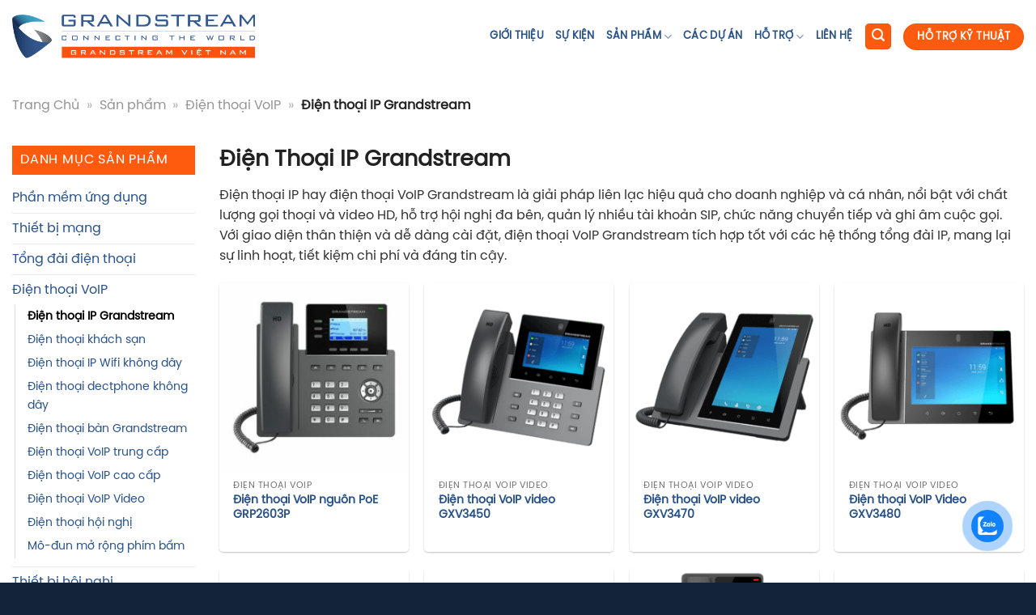

--- FILE ---
content_type: text/html; charset=UTF-8
request_url: https://grandstream.com.vn/dien-thoai-ip
body_size: 27431
content:
<!DOCTYPE html>
<!--[if IE 9 ]><html lang="vi" prefix="og: https://ogp.me/ns#" class="ie9 loading-site no-js"> <![endif]-->
<!--[if IE 8 ]><html lang="vi" prefix="og: https://ogp.me/ns#" class="ie8 loading-site no-js"> <![endif]-->
<!--[if (gte IE 9)|!(IE)]><!--><html lang="vi" prefix="og: https://ogp.me/ns#" class="loading-site no-js"> <!--<![endif]--><head><script data-no-optimize="1">var litespeed_docref=sessionStorage.getItem("litespeed_docref");litespeed_docref&&(Object.defineProperty(document,"referrer",{get:function(){return litespeed_docref}}),sessionStorage.removeItem("litespeed_docref"));</script> <meta charset="UTF-8" /><link rel="profile" href="http://gmpg.org/xfn/11" /><link rel="pingback" href="https://grandstream.com.vn/xmlrpc.php" /> <script type="litespeed/javascript">(function(html){html.className=html.className.replace(/\bno-js\b/,'js')})(document.documentElement)</script> <meta name="viewport" content="width=device-width, initial-scale=1" /><title>Điện Thoại IP Grandstream &raquo; Grandstream Việt Nam</title><meta name="description" content="Điện Thoại IP Grandstream Điện thoại IP hay điện thoại VoIP Grandstream là giải pháp liên lạc hiệu quả cho doanh nghiệp và cá nhân, nổi bật với chất lượng gọi thoại và video HD, hỗ trợ hội nghị đa bên, quản lý nhiều tài khoản SIP, chức năng chuyển tiếp và ghi âm cuộc gọi. Với giao diện thân thiện và dễ dàng cài đặt, điện thoại VoIP Grandstream tích hợp tốt với các hệ thống tổng đài IP, mang lại sự linh hoạt, tiết kiệm chi phí và đáng tin cậy."/><meta name="robots" content="follow, index, max-snippet:-1, max-video-preview:-1, max-image-preview:large"/><link rel="canonical" href="https://grandstream.com.vn/dien-thoai-ip" /><link rel="next" href="https://grandstream.com.vn/dien-thoai-ip/page/2" /><meta property="og:locale" content="vi_VN" /><meta property="og:type" content="article" /><meta property="og:title" content="Điện Thoại IP Grandstream &raquo; Grandstream Việt Nam" /><meta property="og:description" content="Điện Thoại IP Grandstream Điện thoại IP hay điện thoại VoIP Grandstream là giải pháp liên lạc hiệu quả cho doanh nghiệp và cá nhân, nổi bật với chất lượng gọi thoại và video HD, hỗ trợ hội nghị đa bên, quản lý nhiều tài khoản SIP, chức năng chuyển tiếp và ghi âm cuộc gọi. Với giao diện thân thiện và dễ dàng cài đặt, điện thoại VoIP Grandstream tích hợp tốt với các hệ thống tổng đài IP, mang lại sự linh hoạt, tiết kiệm chi phí và đáng tin cậy." /><meta property="og:url" content="https://grandstream.com.vn/dien-thoai-ip" /><meta property="og:site_name" content="Grandstream Việt Nam" /><meta property="article:publisher" content="https://www.facebook.com/grandstream.com.vn" /><meta name="twitter:card" content="summary_large_image" /><meta name="twitter:title" content="Điện Thoại IP Grandstream &raquo; Grandstream Việt Nam" /><meta name="twitter:description" content="Điện Thoại IP Grandstream Điện thoại IP hay điện thoại VoIP Grandstream là giải pháp liên lạc hiệu quả cho doanh nghiệp và cá nhân, nổi bật với chất lượng gọi thoại và video HD, hỗ trợ hội nghị đa bên, quản lý nhiều tài khoản SIP, chức năng chuyển tiếp và ghi âm cuộc gọi. Với giao diện thân thiện và dễ dàng cài đặt, điện thoại VoIP Grandstream tích hợp tốt với các hệ thống tổng đài IP, mang lại sự linh hoạt, tiết kiệm chi phí và đáng tin cậy." /><meta name="twitter:label1" content="Sản phẩm" /><meta name="twitter:data1" content="60" /> <script type="application/ld+json" class="rank-math-schema-pro">{"@context":"https://schema.org","@graph":[{"@type":"Organization","@id":"https://grandstream.com.vn/#organization","name":"C\u00d4NG TY TNHH GRANDSTREAM VI\u1ec6T NAM","sameAs":["https://www.facebook.com/grandstream.com.vn"]},{"@type":"WebSite","@id":"https://grandstream.com.vn/#website","url":"https://grandstream.com.vn","name":"Grandstream Vi\u1ec7t Nam","publisher":{"@id":"https://grandstream.com.vn/#organization"},"inLanguage":"vi"},{"@type":"BreadcrumbList","@id":"https://grandstream.com.vn/dien-thoai-ip#breadcrumb","itemListElement":[{"@type":"ListItem","position":"1","item":{"@id":"https://grandstream.com.vn","name":"Trang Ch\u1ee7"}},{"@type":"ListItem","position":"2","item":{"@id":"https://grandstream.com.vn/san-pham","name":"S\u1ea3n ph\u1ea9m"}},{"@type":"ListItem","position":"3","item":{"@id":"https://grandstream.com.vn/dien-thoai-voip","name":"\u0110i\u1ec7n tho\u1ea1i VoIP"}},{"@type":"ListItem","position":"4","item":{"@id":"https://grandstream.com.vn/dien-thoai-ip","name":"\u0110i\u1ec7n tho\u1ea1i IP Grandstream"}}]},{"@type":"CollectionPage","@id":"https://grandstream.com.vn/dien-thoai-ip#webpage","url":"https://grandstream.com.vn/dien-thoai-ip","name":"\u0110i\u1ec7n Tho\u1ea1i IP Grandstream &raquo; Grandstream Vi\u1ec7t Nam","isPartOf":{"@id":"https://grandstream.com.vn/#website"},"inLanguage":"vi","breadcrumb":{"@id":"https://grandstream.com.vn/dien-thoai-ip#breadcrumb"}}]}</script> <link rel='dns-prefetch' href='//www.googletagmanager.com' /><link rel='prefetch' href='https://grandstream.com.vn/wp-content/themes/flatsome/assets/js/flatsome.js?ver=8e60d746741250b4dd4e' /><link rel='prefetch' href='https://grandstream.com.vn/wp-content/themes/flatsome/assets/js/chunk.slider.js?ver=3.19.6' /><link rel='prefetch' href='https://grandstream.com.vn/wp-content/themes/flatsome/assets/js/chunk.popups.js?ver=3.19.6' /><link rel='prefetch' href='https://grandstream.com.vn/wp-content/themes/flatsome/assets/js/chunk.tooltips.js?ver=3.19.6' /><link rel='prefetch' href='https://grandstream.com.vn/wp-content/themes/flatsome/assets/js/woocommerce.js?ver=dd6035ce106022a74757' /><link rel="alternate" type="application/rss+xml" title="Dòng thông tin Grandstream Việt Nam &raquo;" href="https://grandstream.com.vn/feed" /><link rel="alternate" type="application/rss+xml" title="Grandstream Việt Nam &raquo; Dòng bình luận" href="https://grandstream.com.vn/comments/feed" /><link rel="alternate" type="application/rss+xml" title="Nguồn cấp Grandstream Việt Nam &raquo; Điện thoại IP Grandstream Danh mục" href="https://grandstream.com.vn/dien-thoai-ip/feed" /><style id='wp-img-auto-sizes-contain-inline-css' type='text/css'>img:is([sizes=auto i],[sizes^="auto," i]){contain-intrinsic-size:3000px 1500px}
/*# sourceURL=wp-img-auto-sizes-contain-inline-css */</style><link data-optimized="2" rel="stylesheet" href="https://grandstream.com.vn/wp-content/litespeed/css/8d21c93843b05c09acdd5950a000105f.css?ver=8fcc3" /><style id='wp-block-library-inline-css' type='text/css'>:root{--wp-block-synced-color:#7a00df;--wp-block-synced-color--rgb:122,0,223;--wp-bound-block-color:var(--wp-block-synced-color);--wp-editor-canvas-background:#ddd;--wp-admin-theme-color:#007cba;--wp-admin-theme-color--rgb:0,124,186;--wp-admin-theme-color-darker-10:#006ba1;--wp-admin-theme-color-darker-10--rgb:0,107,160.5;--wp-admin-theme-color-darker-20:#005a87;--wp-admin-theme-color-darker-20--rgb:0,90,135;--wp-admin-border-width-focus:2px}@media (min-resolution:192dpi){:root{--wp-admin-border-width-focus:1.5px}}.wp-element-button{cursor:pointer}:root .has-very-light-gray-background-color{background-color:#eee}:root .has-very-dark-gray-background-color{background-color:#313131}:root .has-very-light-gray-color{color:#eee}:root .has-very-dark-gray-color{color:#313131}:root .has-vivid-green-cyan-to-vivid-cyan-blue-gradient-background{background:linear-gradient(135deg,#00d084,#0693e3)}:root .has-purple-crush-gradient-background{background:linear-gradient(135deg,#34e2e4,#4721fb 50%,#ab1dfe)}:root .has-hazy-dawn-gradient-background{background:linear-gradient(135deg,#faaca8,#dad0ec)}:root .has-subdued-olive-gradient-background{background:linear-gradient(135deg,#fafae1,#67a671)}:root .has-atomic-cream-gradient-background{background:linear-gradient(135deg,#fdd79a,#004a59)}:root .has-nightshade-gradient-background{background:linear-gradient(135deg,#330968,#31cdcf)}:root .has-midnight-gradient-background{background:linear-gradient(135deg,#020381,#2874fc)}:root{--wp--preset--font-size--normal:16px;--wp--preset--font-size--huge:42px}.has-regular-font-size{font-size:1em}.has-larger-font-size{font-size:2.625em}.has-normal-font-size{font-size:var(--wp--preset--font-size--normal)}.has-huge-font-size{font-size:var(--wp--preset--font-size--huge)}.has-text-align-center{text-align:center}.has-text-align-left{text-align:left}.has-text-align-right{text-align:right}.has-fit-text{white-space:nowrap!important}#end-resizable-editor-section{display:none}.aligncenter{clear:both}.items-justified-left{justify-content:flex-start}.items-justified-center{justify-content:center}.items-justified-right{justify-content:flex-end}.items-justified-space-between{justify-content:space-between}.screen-reader-text{border:0;clip-path:inset(50%);height:1px;margin:-1px;overflow:hidden;padding:0;position:absolute;width:1px;word-wrap:normal!important}.screen-reader-text:focus{background-color:#ddd;clip-path:none;color:#444;display:block;font-size:1em;height:auto;left:5px;line-height:normal;padding:15px 23px 14px;text-decoration:none;top:5px;width:auto;z-index:100000}html :where(.has-border-color){border-style:solid}html :where([style*=border-top-color]){border-top-style:solid}html :where([style*=border-right-color]){border-right-style:solid}html :where([style*=border-bottom-color]){border-bottom-style:solid}html :where([style*=border-left-color]){border-left-style:solid}html :where([style*=border-width]){border-style:solid}html :where([style*=border-top-width]){border-top-style:solid}html :where([style*=border-right-width]){border-right-style:solid}html :where([style*=border-bottom-width]){border-bottom-style:solid}html :where([style*=border-left-width]){border-left-style:solid}html :where(img[class*=wp-image-]){height:auto;max-width:100%}:where(figure){margin:0 0 1em}html :where(.is-position-sticky){--wp-admin--admin-bar--position-offset:var(--wp-admin--admin-bar--height,0px)}@media screen and (max-width:600px){html :where(.is-position-sticky){--wp-admin--admin-bar--position-offset:0px}}

/*# sourceURL=wp-block-library-inline-css */</style><style id='global-styles-inline-css' type='text/css'>:root{--wp--preset--aspect-ratio--square: 1;--wp--preset--aspect-ratio--4-3: 4/3;--wp--preset--aspect-ratio--3-4: 3/4;--wp--preset--aspect-ratio--3-2: 3/2;--wp--preset--aspect-ratio--2-3: 2/3;--wp--preset--aspect-ratio--16-9: 16/9;--wp--preset--aspect-ratio--9-16: 9/16;--wp--preset--color--black: #000000;--wp--preset--color--cyan-bluish-gray: #abb8c3;--wp--preset--color--white: #ffffff;--wp--preset--color--pale-pink: #f78da7;--wp--preset--color--vivid-red: #cf2e2e;--wp--preset--color--luminous-vivid-orange: #ff6900;--wp--preset--color--luminous-vivid-amber: #fcb900;--wp--preset--color--light-green-cyan: #7bdcb5;--wp--preset--color--vivid-green-cyan: #00d084;--wp--preset--color--pale-cyan-blue: #8ed1fc;--wp--preset--color--vivid-cyan-blue: #0693e3;--wp--preset--color--vivid-purple: #9b51e0;--wp--preset--color--primary: #295288;--wp--preset--color--secondary: #ff530d;--wp--preset--color--success: #4fb902;--wp--preset--color--alert: #b20000;--wp--preset--gradient--vivid-cyan-blue-to-vivid-purple: linear-gradient(135deg,rgb(6,147,227) 0%,rgb(155,81,224) 100%);--wp--preset--gradient--light-green-cyan-to-vivid-green-cyan: linear-gradient(135deg,rgb(122,220,180) 0%,rgb(0,208,130) 100%);--wp--preset--gradient--luminous-vivid-amber-to-luminous-vivid-orange: linear-gradient(135deg,rgb(252,185,0) 0%,rgb(255,105,0) 100%);--wp--preset--gradient--luminous-vivid-orange-to-vivid-red: linear-gradient(135deg,rgb(255,105,0) 0%,rgb(207,46,46) 100%);--wp--preset--gradient--very-light-gray-to-cyan-bluish-gray: linear-gradient(135deg,rgb(238,238,238) 0%,rgb(169,184,195) 100%);--wp--preset--gradient--cool-to-warm-spectrum: linear-gradient(135deg,rgb(74,234,220) 0%,rgb(151,120,209) 20%,rgb(207,42,186) 40%,rgb(238,44,130) 60%,rgb(251,105,98) 80%,rgb(254,248,76) 100%);--wp--preset--gradient--blush-light-purple: linear-gradient(135deg,rgb(255,206,236) 0%,rgb(152,150,240) 100%);--wp--preset--gradient--blush-bordeaux: linear-gradient(135deg,rgb(254,205,165) 0%,rgb(254,45,45) 50%,rgb(107,0,62) 100%);--wp--preset--gradient--luminous-dusk: linear-gradient(135deg,rgb(255,203,112) 0%,rgb(199,81,192) 50%,rgb(65,88,208) 100%);--wp--preset--gradient--pale-ocean: linear-gradient(135deg,rgb(255,245,203) 0%,rgb(182,227,212) 50%,rgb(51,167,181) 100%);--wp--preset--gradient--electric-grass: linear-gradient(135deg,rgb(202,248,128) 0%,rgb(113,206,126) 100%);--wp--preset--gradient--midnight: linear-gradient(135deg,rgb(2,3,129) 0%,rgb(40,116,252) 100%);--wp--preset--font-size--small: 13px;--wp--preset--font-size--medium: 20px;--wp--preset--font-size--large: 36px;--wp--preset--font-size--x-large: 42px;--wp--preset--spacing--20: 0.44rem;--wp--preset--spacing--30: 0.67rem;--wp--preset--spacing--40: 1rem;--wp--preset--spacing--50: 1.5rem;--wp--preset--spacing--60: 2.25rem;--wp--preset--spacing--70: 3.38rem;--wp--preset--spacing--80: 5.06rem;--wp--preset--shadow--natural: 6px 6px 9px rgba(0, 0, 0, 0.2);--wp--preset--shadow--deep: 12px 12px 50px rgba(0, 0, 0, 0.4);--wp--preset--shadow--sharp: 6px 6px 0px rgba(0, 0, 0, 0.2);--wp--preset--shadow--outlined: 6px 6px 0px -3px rgb(255, 255, 255), 6px 6px rgb(0, 0, 0);--wp--preset--shadow--crisp: 6px 6px 0px rgb(0, 0, 0);}:where(body) { margin: 0; }.wp-site-blocks > .alignleft { float: left; margin-right: 2em; }.wp-site-blocks > .alignright { float: right; margin-left: 2em; }.wp-site-blocks > .aligncenter { justify-content: center; margin-left: auto; margin-right: auto; }:where(.is-layout-flex){gap: 0.5em;}:where(.is-layout-grid){gap: 0.5em;}.is-layout-flow > .alignleft{float: left;margin-inline-start: 0;margin-inline-end: 2em;}.is-layout-flow > .alignright{float: right;margin-inline-start: 2em;margin-inline-end: 0;}.is-layout-flow > .aligncenter{margin-left: auto !important;margin-right: auto !important;}.is-layout-constrained > .alignleft{float: left;margin-inline-start: 0;margin-inline-end: 2em;}.is-layout-constrained > .alignright{float: right;margin-inline-start: 2em;margin-inline-end: 0;}.is-layout-constrained > .aligncenter{margin-left: auto !important;margin-right: auto !important;}.is-layout-constrained > :where(:not(.alignleft):not(.alignright):not(.alignfull)){margin-left: auto !important;margin-right: auto !important;}body .is-layout-flex{display: flex;}.is-layout-flex{flex-wrap: wrap;align-items: center;}.is-layout-flex > :is(*, div){margin: 0;}body .is-layout-grid{display: grid;}.is-layout-grid > :is(*, div){margin: 0;}body{padding-top: 0px;padding-right: 0px;padding-bottom: 0px;padding-left: 0px;}a:where(:not(.wp-element-button)){text-decoration: none;}:root :where(.wp-element-button, .wp-block-button__link){background-color: #32373c;border-width: 0;color: #fff;font-family: inherit;font-size: inherit;font-style: inherit;font-weight: inherit;letter-spacing: inherit;line-height: inherit;padding-top: calc(0.667em + 2px);padding-right: calc(1.333em + 2px);padding-bottom: calc(0.667em + 2px);padding-left: calc(1.333em + 2px);text-decoration: none;text-transform: inherit;}.has-black-color{color: var(--wp--preset--color--black) !important;}.has-cyan-bluish-gray-color{color: var(--wp--preset--color--cyan-bluish-gray) !important;}.has-white-color{color: var(--wp--preset--color--white) !important;}.has-pale-pink-color{color: var(--wp--preset--color--pale-pink) !important;}.has-vivid-red-color{color: var(--wp--preset--color--vivid-red) !important;}.has-luminous-vivid-orange-color{color: var(--wp--preset--color--luminous-vivid-orange) !important;}.has-luminous-vivid-amber-color{color: var(--wp--preset--color--luminous-vivid-amber) !important;}.has-light-green-cyan-color{color: var(--wp--preset--color--light-green-cyan) !important;}.has-vivid-green-cyan-color{color: var(--wp--preset--color--vivid-green-cyan) !important;}.has-pale-cyan-blue-color{color: var(--wp--preset--color--pale-cyan-blue) !important;}.has-vivid-cyan-blue-color{color: var(--wp--preset--color--vivid-cyan-blue) !important;}.has-vivid-purple-color{color: var(--wp--preset--color--vivid-purple) !important;}.has-primary-color{color: var(--wp--preset--color--primary) !important;}.has-secondary-color{color: var(--wp--preset--color--secondary) !important;}.has-success-color{color: var(--wp--preset--color--success) !important;}.has-alert-color{color: var(--wp--preset--color--alert) !important;}.has-black-background-color{background-color: var(--wp--preset--color--black) !important;}.has-cyan-bluish-gray-background-color{background-color: var(--wp--preset--color--cyan-bluish-gray) !important;}.has-white-background-color{background-color: var(--wp--preset--color--white) !important;}.has-pale-pink-background-color{background-color: var(--wp--preset--color--pale-pink) !important;}.has-vivid-red-background-color{background-color: var(--wp--preset--color--vivid-red) !important;}.has-luminous-vivid-orange-background-color{background-color: var(--wp--preset--color--luminous-vivid-orange) !important;}.has-luminous-vivid-amber-background-color{background-color: var(--wp--preset--color--luminous-vivid-amber) !important;}.has-light-green-cyan-background-color{background-color: var(--wp--preset--color--light-green-cyan) !important;}.has-vivid-green-cyan-background-color{background-color: var(--wp--preset--color--vivid-green-cyan) !important;}.has-pale-cyan-blue-background-color{background-color: var(--wp--preset--color--pale-cyan-blue) !important;}.has-vivid-cyan-blue-background-color{background-color: var(--wp--preset--color--vivid-cyan-blue) !important;}.has-vivid-purple-background-color{background-color: var(--wp--preset--color--vivid-purple) !important;}.has-primary-background-color{background-color: var(--wp--preset--color--primary) !important;}.has-secondary-background-color{background-color: var(--wp--preset--color--secondary) !important;}.has-success-background-color{background-color: var(--wp--preset--color--success) !important;}.has-alert-background-color{background-color: var(--wp--preset--color--alert) !important;}.has-black-border-color{border-color: var(--wp--preset--color--black) !important;}.has-cyan-bluish-gray-border-color{border-color: var(--wp--preset--color--cyan-bluish-gray) !important;}.has-white-border-color{border-color: var(--wp--preset--color--white) !important;}.has-pale-pink-border-color{border-color: var(--wp--preset--color--pale-pink) !important;}.has-vivid-red-border-color{border-color: var(--wp--preset--color--vivid-red) !important;}.has-luminous-vivid-orange-border-color{border-color: var(--wp--preset--color--luminous-vivid-orange) !important;}.has-luminous-vivid-amber-border-color{border-color: var(--wp--preset--color--luminous-vivid-amber) !important;}.has-light-green-cyan-border-color{border-color: var(--wp--preset--color--light-green-cyan) !important;}.has-vivid-green-cyan-border-color{border-color: var(--wp--preset--color--vivid-green-cyan) !important;}.has-pale-cyan-blue-border-color{border-color: var(--wp--preset--color--pale-cyan-blue) !important;}.has-vivid-cyan-blue-border-color{border-color: var(--wp--preset--color--vivid-cyan-blue) !important;}.has-vivid-purple-border-color{border-color: var(--wp--preset--color--vivid-purple) !important;}.has-primary-border-color{border-color: var(--wp--preset--color--primary) !important;}.has-secondary-border-color{border-color: var(--wp--preset--color--secondary) !important;}.has-success-border-color{border-color: var(--wp--preset--color--success) !important;}.has-alert-border-color{border-color: var(--wp--preset--color--alert) !important;}.has-vivid-cyan-blue-to-vivid-purple-gradient-background{background: var(--wp--preset--gradient--vivid-cyan-blue-to-vivid-purple) !important;}.has-light-green-cyan-to-vivid-green-cyan-gradient-background{background: var(--wp--preset--gradient--light-green-cyan-to-vivid-green-cyan) !important;}.has-luminous-vivid-amber-to-luminous-vivid-orange-gradient-background{background: var(--wp--preset--gradient--luminous-vivid-amber-to-luminous-vivid-orange) !important;}.has-luminous-vivid-orange-to-vivid-red-gradient-background{background: var(--wp--preset--gradient--luminous-vivid-orange-to-vivid-red) !important;}.has-very-light-gray-to-cyan-bluish-gray-gradient-background{background: var(--wp--preset--gradient--very-light-gray-to-cyan-bluish-gray) !important;}.has-cool-to-warm-spectrum-gradient-background{background: var(--wp--preset--gradient--cool-to-warm-spectrum) !important;}.has-blush-light-purple-gradient-background{background: var(--wp--preset--gradient--blush-light-purple) !important;}.has-blush-bordeaux-gradient-background{background: var(--wp--preset--gradient--blush-bordeaux) !important;}.has-luminous-dusk-gradient-background{background: var(--wp--preset--gradient--luminous-dusk) !important;}.has-pale-ocean-gradient-background{background: var(--wp--preset--gradient--pale-ocean) !important;}.has-electric-grass-gradient-background{background: var(--wp--preset--gradient--electric-grass) !important;}.has-midnight-gradient-background{background: var(--wp--preset--gradient--midnight) !important;}.has-small-font-size{font-size: var(--wp--preset--font-size--small) !important;}.has-medium-font-size{font-size: var(--wp--preset--font-size--medium) !important;}.has-large-font-size{font-size: var(--wp--preset--font-size--large) !important;}.has-x-large-font-size{font-size: var(--wp--preset--font-size--x-large) !important;}
/*# sourceURL=global-styles-inline-css */</style><style id='woocommerce-inline-inline-css' type='text/css'>.woocommerce form .form-row .required { visibility: visible; }
/*# sourceURL=woocommerce-inline-inline-css */</style><style id='flatsome-main-inline-css' type='text/css'>@font-face {
				font-family: "fl-icons";
				font-display: block;
				src: url(https://grandstream.com.vn/wp-content/themes/flatsome/assets/css/icons/fl-icons.eot?v=3.19.6);
				src:
					url(https://grandstream.com.vn/wp-content/themes/flatsome/assets/css/icons/fl-icons.eot#iefix?v=3.19.6) format("embedded-opentype"),
					url(https://grandstream.com.vn/wp-content/themes/flatsome/assets/css/icons/fl-icons.woff2?v=3.19.6) format("woff2"),
					url(https://grandstream.com.vn/wp-content/themes/flatsome/assets/css/icons/fl-icons.ttf?v=3.19.6) format("truetype"),
					url(https://grandstream.com.vn/wp-content/themes/flatsome/assets/css/icons/fl-icons.woff?v=3.19.6) format("woff"),
					url(https://grandstream.com.vn/wp-content/themes/flatsome/assets/css/icons/fl-icons.svg?v=3.19.6#fl-icons) format("svg");
			}
/*# sourceURL=flatsome-main-inline-css */</style> <script type="litespeed/javascript" data-src="https://grandstream.com.vn/wp-includes/js/jquery/jquery.min.js" id="jquery-core-js"></script> <script id="wc-add-to-cart-js-extra" type="litespeed/javascript">var wc_add_to_cart_params={"ajax_url":"/wp-admin/admin-ajax.php","wc_ajax_url":"/?wc-ajax=%%endpoint%%","i18n_view_cart":"Xem gi\u1ecf h\u00e0ng","cart_url":"https://grandstream.com.vn/gio-hang","is_cart":"","cart_redirect_after_add":"no"}</script> <link rel="https://api.w.org/" href="https://grandstream.com.vn/wp-json/" /><link rel="alternate" title="JSON" type="application/json" href="https://grandstream.com.vn/wp-json/wp/v2/product_cat/71" /><link rel="EditURI" type="application/rsd+xml" title="RSD" href="https://grandstream.com.vn/xmlrpc.php?rsd" /><meta name="generator" content="WordPress 6.9" /><meta name="generator" content="Site Kit by Google 1.170.0" />	<noscript><style>.woocommerce-product-gallery{ opacity: 1 !important; }</style></noscript><link rel="icon" href="https://grandstream.com.vn/wp-content/uploads/2022/05/cropped-favicon-32x32.png" sizes="32x32" /><link rel="icon" href="https://grandstream.com.vn/wp-content/uploads/2022/05/cropped-favicon-192x192.png" sizes="192x192" /><link rel="apple-touch-icon" href="https://grandstream.com.vn/wp-content/uploads/2022/05/cropped-favicon-180x180.png" /><meta name="msapplication-TileImage" content="https://grandstream.com.vn/wp-content/uploads/2022/05/cropped-favicon-270x270.png" /><style id="custom-css" type="text/css">:root {--primary-color: #295288;--fs-color-primary: #295288;--fs-color-secondary: #ff530d;--fs-color-success: #4fb902;--fs-color-alert: #b20000;--fs-experimental-link-color: #295288;--fs-experimental-link-color-hover: #111;}.tooltipster-base {--tooltip-color: #fff;--tooltip-bg-color: #000;}.off-canvas-right .mfp-content, .off-canvas-left .mfp-content {--drawer-width: 300px;}.off-canvas .mfp-content.off-canvas-cart {--drawer-width: 360px;}.container-width, .full-width .ubermenu-nav, .container, .row{max-width: 1330px}.row.row-collapse{max-width: 1300px}.row.row-small{max-width: 1322.5px}.row.row-large{max-width: 1360px}.header-main{height: 90px}#logo img{max-height: 90px}#logo{width:300px;}.header-top{min-height: 30px}.transparent .header-main{height: 90px}.transparent #logo img{max-height: 90px}.has-transparent + .page-title:first-of-type,.has-transparent + #main > .page-title,.has-transparent + #main > div > .page-title,.has-transparent + #main .page-header-wrapper:first-of-type .page-title{padding-top: 90px;}.header.show-on-scroll,.stuck .header-main{height:70px!important}.stuck #logo img{max-height: 70px!important}.search-form{ width: 26%;}.header-bg-color {background-color: #ffffff}.header-bottom {background-color: #f1f1f1}.header-main .nav > li > a{line-height: 16px }.stuck .header-main .nav > li > a{line-height: 50px }@media (max-width: 549px) {.header-main{height: 70px}#logo img{max-height: 70px}}.nav-dropdown{border-radius:5px}.nav-dropdown{font-size:100%}body{color: #333333}h1,h2,h3,h4,h5,h6,.heading-font{color: #222222;}.header:not(.transparent) .header-nav-main.nav > li > a {color: #295288;}.header:not(.transparent) .header-nav-main.nav > li > a:hover,.header:not(.transparent) .header-nav-main.nav > li.active > a,.header:not(.transparent) .header-nav-main.nav > li.current > a,.header:not(.transparent) .header-nav-main.nav > li > a.active,.header:not(.transparent) .header-nav-main.nav > li > a.current{color: #46a7c9;}.header-nav-main.nav-line-bottom > li > a:before,.header-nav-main.nav-line-grow > li > a:before,.header-nav-main.nav-line > li > a:before,.header-nav-main.nav-box > li > a:hover,.header-nav-main.nav-box > li.active > a,.header-nav-main.nav-pills > li > a:hover,.header-nav-main.nav-pills > li.active > a{color:#FFF!important;background-color: #46a7c9;}.has-equal-box-heights .box-image {padding-top: 100%;}input[type='submit'], input[type="button"], button:not(.icon), .button:not(.icon){border-radius: 7!important}@media screen and (min-width: 550px){.products .box-vertical .box-image{min-width: 250px!important;width: 250px!important;}}.header-main .social-icons,.header-main .cart-icon strong,.header-main .menu-title,.header-main .header-button > .button.is-outline,.header-main .nav > li > a > i:not(.icon-angle-down){color: #ff5b0e!important;}.header-main .header-button > .button.is-outline,.header-main .cart-icon strong:after,.header-main .cart-icon strong{border-color: #ff5b0e!important;}.header-main .header-button > .button:not(.is-outline){background-color: #ff5b0e!important;}.header-main .current-dropdown .cart-icon strong,.header-main .header-button > .button:hover,.header-main .header-button > .button:hover i,.header-main .header-button > .button:hover span{color:#FFF!important;}.header-main .menu-title:hover,.header-main .social-icons a:hover,.header-main .header-button > .button.is-outline:hover,.header-main .nav > li > a:hover > i:not(.icon-angle-down){color: #ff5b0e!important;}.header-main .current-dropdown .cart-icon strong,.header-main .header-button > .button:hover{background-color: #ff5b0e!important;}.header-main .current-dropdown .cart-icon strong:after,.header-main .current-dropdown .cart-icon strong,.header-main .header-button > .button:hover{border-color: #ff5b0e!important;}.absolute-footer, html{background-color: #13243a}.nav-vertical-fly-out > li + li {border-top-width: 1px; border-top-style: solid;}/* Custom CSS */.product-main{padding-bottom: 0}.grecaptcha-badge {visibility: hidden !important;}.wp-block-embed__wrapper {text-align:center;}.luanlt_video_box .link_video, .wp-block-embed__wrapper {position: relative;padding-bottom: 56.25%;height: 0;overflow: hidden;}.luanlt_video_box .link_video iframe, .wp-block-embed__wrapper iframe{position: absolute;top:0;left: 0;width: 100%;height: 100%;}.wpDataTablesWrapper table.wpDataTable td {padding: 3px 10px !important;}.luanlt_box_custom_upsell { border: solid 1px red;border-radius: 10px;padding: 10px;margin-top: 15px;}.luanlt_box_custom_upsell h2{font-size: 18px}ul.upsell-products.luanlt_custom_upsell_products{ display: grid;grid-template-columns: auto auto auto auto;grid-gap: 20px;list-style: none;padding: 0;margin: 0;}.luanlt_custom_upsell_products li{display: flex;align-items: center; /* Căn giữa theo chiều dọc */gap: 10px; /* Khoảng cách giữa ảnh và thông tin sản phẩm */border: 1px solid #ddd; /* Đường viền bao quanh */padding: 0;border-radius: 8px; /* Góc bo tròn */transition: transform 0.3s ease, box-shadow 0.3s ease;padding: 7px;margin-left: 0 !important;}.luanlt_custom_upsell_products li:hover{transform: scale(1.02); /* Phóng to nhẹ khi hover */box-shadow: 0 4px 10px rgba(0, 0, 0, 0.1); /* Hiệu ứng bóng */}.luanlt_custom_upsell_products img {width: 120px; /* Chiều rộng cố định cho ảnh */height: auto;border-radius: 5px;object-fit: cover;}.luanlt_custom_upsell_products h3 {font-size: 1.25em;margin: 0;color: #333;}.luanlt_custom_upsell_products p {font-size: 1em;color: #666;margin: 5px 0 0;}.widget-title{margin-bottom: 10px}.wpc-filters-section{margin-bottom: 15px; border: solid 1px #ccc;padding: 10px;border-radius: 5px;}.wpc-filter-title{font-weight: bold; margin-bottom: 5px}.luanlt_doanh_nghiep_phu_hop .col-inner{border-radius: 15px; overflow: hidden}/* Custom CSS Tablet */@media (max-width: 849px){ul.upsell-products.luanlt_custom_upsell_products{grid-template-columns: auto auto;grid-gap: 15px;}}/* Custom CSS Mobile */@media (max-width: 549px){ul.upsell-products.luanlt_custom_upsell_products{grid-template-columns: auto;grid-gap: 15px;}.luanlt_custom_upsell_products h3 {font-size: 14px;margin: 0;color: #333;}.luanlt_custom_upsell_products p {font-size: 13px;color: #666;margin: 5px 0 0;}.luanlt_datasheet_document ul{grid-template-columns: auto;}.linked-product{grid-template-columns: repeat(2, 1fr);}.label-new.menu-item > a:after{content:"New";}.label-hot.menu-item > a:after{content:"Hot";}.label-sale.menu-item > a:after{content:"Khuyến mại";}.label-popular.menu-item > a:after{content:"Popular";}</style><style id="flatsome-swatches-css">.variations th,.variations td {display: block;}.variations .label {display: flex;align-items: center;}.variations .label label {margin: .5em 0;}.ux-swatch-selected-value {font-weight: normal;font-size: .9em;}.variations_form .ux-swatch.selected {box-shadow: 0 0 0 2px #fa9a0a;}.ux-swatches-in-loop .ux-swatch.selected {box-shadow: 0 0 0 2px var(--fs-color-secondary);}</style><style id="kirki-inline-styles"></style></head><body class="archive tax-product_cat term-dien-thoai-ip term-71 wp-theme-flatsome wp-child-theme-grandstream theme-flatsome woocommerce woocommerce-page woocommerce-no-js lightbox nav-dropdown-has-arrow mobile-submenu-slide mobile-submenu-slide-levels-2 catalog-mode no-prices">
<a class="skip-link screen-reader-text" href="#main">Bỏ qua nội dung</a><div id="wrapper"><header id="header" class="header has-sticky sticky-jump"><div class="header-wrapper"><div id="masthead" class="header-main "><div class="header-inner flex-row container logo-left medium-logo-center" role="navigation"><div id="logo" class="flex-col logo"><a href="https://grandstream.com.vn/" title="Grandstream Việt Nam - Phân phối sản phẩm Grandstream chính hãng" rel="home">
<img data-lazyloaded="1" src="[data-uri]" width="527" height="94" data-src="https://grandstream.com.vn/wp-content/uploads/2022/06/logo-grandstream-viet-nam-web.png" class="header_logo header-logo" alt="Grandstream Việt Nam"/><img data-lazyloaded="1" src="[data-uri]" width="527" height="94" data-src="https://grandstream.com.vn/wp-content/uploads/2022/06/logo-grandstream-viet-nam-web.png" class="header-logo-dark" alt="Grandstream Việt Nam"/></a></div><div class="flex-col show-for-medium flex-left"><ul class="mobile-nav nav nav-left "><li class="nav-icon has-icon">
<a href="#" data-open="#main-menu" data-pos="left" data-bg="main-menu-overlay" data-color="" class="is-small" aria-label="Menu" aria-controls="main-menu" aria-expanded="false"><i class="icon-menu" ></i>
</a></li></ul></div><div class="flex-col hide-for-medium flex-left
flex-grow"><ul class="header-nav header-nav-main nav nav-left  nav-uppercase" ></ul></div><div class="flex-col hide-for-medium flex-right"><ul class="header-nav header-nav-main nav nav-right  nav-uppercase"><li id="menu-item-336" class="menu-item menu-item-type-post_type menu-item-object-page menu-item-336 menu-item-design-default"><a href="https://grandstream.com.vn/gioi-thieu" class="nav-top-link">Giới thiệu</a></li><li id="menu-item-702" class="menu-item menu-item-type-taxonomy menu-item-object-category menu-item-702 menu-item-design-default"><a href="https://grandstream.com.vn/su-kien" class="nav-top-link">Sự kiện</a></li><li id="menu-item-343" class="menu-item menu-item-type-post_type menu-item-object-page menu-item-343 menu-item-design-container-width menu-item-has-block has-dropdown"><a href="https://grandstream.com.vn/san-pham" class="nav-top-link" aria-expanded="false" aria-haspopup="menu">Sản phẩm<i class="icon-angle-down" ></i></a><div class="sub-menu nav-dropdown"><section class="section mega-menu" id="section_1802858059"><div class="section-bg fill" ></div><div class="section-content relative"><div class="row row-dashed"  id="row-73430558"><div id="col-1674636274" class="col medium-4 small-6 large-4"  ><div class="col-inner"  ><div class="icon-box featured-box icon-box-left text-left"  ><div class="icon-box-img" style="width: 150px"><div class="icon"><div class="icon-inner" >
<img data-lazyloaded="1" src="[data-uri]" width="269" height="143" data-src="https://grandstream.com.vn/wp-content/uploads/2022/06/thiet_bi_mang_grandstream.png" class="attachment-medium size-medium" alt="thiết bị mạng grandstream" decoding="async" data-srcset="https://grandstream.com.vn/wp-content/uploads/2022/06/thiet_bi_mang_grandstream.png 269w, https://grandstream.com.vn/wp-content/uploads/2022/06/thiet_bi_mang_grandstream-250x133.png 250w, https://grandstream.com.vn/wp-content/uploads/2022/06/thiet_bi_mang_grandstream-64x34.png 64w" data-sizes="(max-width: 269px) 100vw, 269px" /></div></div></div><div class="icon-box-text last-reset"><div class="ux-menu stack stack-col justify-start"><div class="ux-menu-title flex">
Thiết bị mạng</div><div class="ux-menu-link flex menu-item">
<a class="ux-menu-link__link flex" href="https://grandstream.com.vn/giai-phap-mang-grandstream" >
<span class="ux-menu-link__text">
Thiết bị mạng Grandstream			</span>
</a></div><div class="ux-menu-link flex menu-item">
<a class="ux-menu-link__link flex" href="https://grandstream.com.vn/thiet-bi-can-bang-tai" >
<span class="ux-menu-link__text">
Thiết Bị Cân Bằng Tải			</span>
</a></div><div class="ux-menu-link flex menu-item">
<a class="ux-menu-link__link flex" href="https://grandstream.com.vn/bo-phat-wifi-trong-nha" >
<span class="ux-menu-link__text">
Bộ phát wifi trong nhà			</span>
</a></div><div class="ux-menu-link flex menu-item">
<a class="ux-menu-link__link flex" href="https://grandstream.com.vn/bo-phat-wifi-ngoai-troi" >
<span class="ux-menu-link__text">
Bộ phát wifi ngoài trời			</span>
</a></div><div class="ux-menu-link flex menu-item">
<a class="ux-menu-link__link flex" href="https://grandstream.com.vn/bo-phat-wifi-point-to-point" >
<span class="ux-menu-link__text">
Bộ phát wifi PtP và PtMP			</span>
</a></div><div class="ux-menu-link flex menu-item">
<a class="ux-menu-link__link flex" href="https://grandstream.com.vn/switch-grandstream" >
<span class="ux-menu-link__text">
Switch Grandstream			</span>
</a></div><div class="ux-menu-link flex menu-item">
<a class="ux-menu-link__link flex" href="https://grandstream.com.vn/module-quang-sfp" >
<span class="ux-menu-link__text">
Modul quang SFP			</span>
</a></div><div class="ux-menu-link flex menu-item">
<a class="ux-menu-link__link flex" href="https://grandstream.com.vn/controller-quan-ly-thiet-bi-mang" >
<span class="ux-menu-link__text">
Controller quản lý thiết bị			</span>
</a></div></div></div></div></div></div><div id="col-2047793701" class="col medium-4 small-6 large-4"  ><div class="col-inner"  ><div class="icon-box featured-box icon-box-left text-left"  ><div class="icon-box-img" style="width: 150px"><div class="icon"><div class="icon-inner" >
<img data-lazyloaded="1" src="[data-uri]" width="269" height="143" data-src="https://grandstream.com.vn/wp-content/uploads/2022/06/tong_dai_ip_thumbnail.png" class="attachment-medium size-medium" alt="tổng đài IP grandstream" decoding="async" data-srcset="https://grandstream.com.vn/wp-content/uploads/2022/06/tong_dai_ip_thumbnail.png 269w, https://grandstream.com.vn/wp-content/uploads/2022/06/tong_dai_ip_thumbnail-250x133.png 250w, https://grandstream.com.vn/wp-content/uploads/2022/06/tong_dai_ip_thumbnail-64x34.png 64w" data-sizes="(max-width: 269px) 100vw, 269px" /></div></div></div><div class="icon-box-text last-reset"><div class="ux-menu stack stack-col justify-start"><div class="ux-menu-title flex">
Tổng đài IP</div><div class="ux-menu-link flex menu-item">
<a class="ux-menu-link__link flex" href="https://grandstream.com.vn/giai-phap-tong-dai-grandstream" >
<span class="ux-menu-link__text">
Giải pháp tổng đài grandstream			</span>
</a></div><div class="ux-menu-link flex menu-item">
<a class="ux-menu-link__link flex" href="https://grandstream.com.vn/tong-dai-ip" >
<span class="ux-menu-link__text">
Tổng đài ip UCM			</span>
</a></div><div class="ux-menu-link flex menu-item">
<a class="ux-menu-link__link flex" href="https://grandstream.com.vn/tong-dai-software-ucm" >
<span class="ux-menu-link__text">
Tổng đài Software UCM			</span>
</a></div><div class="ux-menu-link flex menu-item">
<a class="ux-menu-link__link flex" href="https://grandstream.com.vn/tong-dai-cloud-ucm" >
<span class="ux-menu-link__text">
Tổng đài Cloud UCM			</span>
</a></div><div class="ux-menu-link flex menu-item">
<a class="ux-menu-link__link flex" href="https://grandstream.com.vn/card-may-le" >
<span class="ux-menu-link__text">
Card máy lẻ analog			</span>
</a></div><div class="ux-menu-link flex menu-item">
<a class="ux-menu-link__link flex" href="https://grandstream.com.vn/card-dau-vao-ip" >
<span class="ux-menu-link__text">
Card đầu vào bưu điện			</span>
</a></div><div class="ux-menu-link flex menu-item">
<a class="ux-menu-link__link flex" href="https://grandstream.com.vn/phan-mem-tren-di-dong" >
<span class="ux-menu-link__text">
Phần mềm trên di động			</span>
</a></div></div></div></div></div></div><div id="col-2135414507" class="col medium-4 small-6 large-4"  ><div class="col-inner"  ><div class="icon-box featured-box icon-box-left text-left"  ><div class="icon-box-img" style="width: 150px"><div class="icon"><div class="icon-inner" >
<img data-lazyloaded="1" src="[data-uri]" width="269" height="143" data-src="https://grandstream.com.vn/wp-content/uploads/2022/06/dien_thoai_voip_grandstream.png" class="attachment-medium size-medium" alt="điện thoại voip grandstream" decoding="async" data-srcset="https://grandstream.com.vn/wp-content/uploads/2022/06/dien_thoai_voip_grandstream.png 269w, https://grandstream.com.vn/wp-content/uploads/2022/06/dien_thoai_voip_grandstream-250x133.png 250w, https://grandstream.com.vn/wp-content/uploads/2022/06/dien_thoai_voip_grandstream-64x34.png 64w" data-sizes="(max-width: 269px) 100vw, 269px" /></div></div></div><div class="icon-box-text last-reset"><div class="ux-menu stack stack-col justify-start"><div class="ux-menu-title flex">
Điện thoại VoIP</div><div class="ux-menu-link flex menu-item">
<a class="ux-menu-link__link flex" href="https://grandstream.com.vn/giai-phap-dien-thoai-grandstream" >
<span class="ux-menu-link__text">
Giới thiệu điện thoại Grandstream			</span>
</a></div><div class="ux-menu-link flex menu-item ux-menu-link--active">
<a class="ux-menu-link__link flex" href="https://grandstream.com.vn/dien-thoai-ip" >
<span class="ux-menu-link__text">
Điện thoại IP Grandstream			</span>
</a></div><div class="ux-menu-link flex menu-item">
<a class="ux-menu-link__link flex" href="https://grandstream.com.vn/dien-thoai-khach-san" >
<span class="ux-menu-link__text">
Điện thoại khách sạn			</span>
</a></div><div class="ux-menu-link flex menu-item">
<a class="ux-menu-link__link flex" href="https://grandstream.com.vn/dien-thoai-ip-wifi-khong-day" >
<span class="ux-menu-link__text">
Điện thoại wifi không dây			</span>
</a></div><div class="ux-menu-link flex menu-item">
<a class="ux-menu-link__link flex" href="https://grandstream.com.vn/dien-thoai-dectphone-khong-day" >
<span class="ux-menu-link__text">
Điện thoại dectphone			</span>
</a></div><div class="ux-menu-link flex menu-item">
<a class="ux-menu-link__link flex" href="https://grandstream.com.vn/dien-thoai-voip-video" >
<span class="ux-menu-link__text">
Điện thoại ip video			</span>
</a></div><div class="ux-menu-link flex menu-item">
<a class="ux-menu-link__link flex" href="https://grandstream.com.vn/dien-thoai-hoi-nghi" >
<span class="ux-menu-link__text">
Điện thoại hội nghị			</span>
</a></div><div class="ux-menu-link flex menu-item">
<a class="ux-menu-link__link flex" href="https://grandstream.com.vn/mo-dun-mo-rong-phim-bam" >
<span class="ux-menu-link__text">
Module mở rộng phím bấm			</span>
</a></div></div></div></div></div></div><div id="col-1013146269" class="col medium-4 small-12 large-4"  ><div class="col-inner"  ><div class="icon-box featured-box icon-box-left text-left"  ><div class="icon-box-img" style="width: 150px"><div class="icon"><div class="icon-inner" >
<img data-lazyloaded="1" src="[data-uri]" width="269" height="143" data-src="https://grandstream.com.vn/wp-content/uploads/2022/06/thiet_bi_hoi_nghi_grandstream.png" class="attachment-medium size-medium" alt="thiết bị hội nghi grandstream" decoding="async" data-srcset="https://grandstream.com.vn/wp-content/uploads/2022/06/thiet_bi_hoi_nghi_grandstream.png 269w, https://grandstream.com.vn/wp-content/uploads/2022/06/thiet_bi_hoi_nghi_grandstream-250x133.png 250w, https://grandstream.com.vn/wp-content/uploads/2022/06/thiet_bi_hoi_nghi_grandstream-64x34.png 64w" data-sizes="(max-width: 269px) 100vw, 269px" /></div></div></div><div class="icon-box-text last-reset"><div class="ux-menu stack stack-col justify-start"><div class="ux-menu-title flex">
Thiết bị hội nghị</div><div class="ux-menu-link flex menu-item">
<a class="ux-menu-link__link flex" href="https://grandstream.com.vn/hoi-nghi-truyen-hinh-grandstream" >
<span class="ux-menu-link__text">
Giải pháp hội nghị			</span>
</a></div><div class="ux-menu-link flex menu-item">
<a class="ux-menu-link__link flex" href="https://grandstream.com.vn/thiet-bi-hoi-nghi-am-thanh" >
<span class="ux-menu-link__text">
Thiết bị hội nghị audio			</span>
</a></div><div class="ux-menu-link flex menu-item">
<a class="ux-menu-link__link flex" href="https://grandstream.com.vn/thiet-bi-hop-truc-tuyen" >
<span class="ux-menu-link__text">
Thiết bị họp trực tuyến			</span>
</a></div><div class="ux-menu-link flex menu-item">
<a class="ux-menu-link__link flex" href="https://grandstream.com.vn/webcam-hoi-nghi-truyen-hinh" >
<span class="ux-menu-link__text">
Webcam hội nghị			</span>
</a></div></div></div></div></div></div><div id="col-1946847545" class="col medium-4 small-12 large-4"  ><div class="col-inner"  ><div class="icon-box featured-box icon-box-left text-left"  ><div class="icon-box-img" style="width: 150px"><div class="icon"><div class="icon-inner" >
<img data-lazyloaded="1" src="[data-uri]" width="269" height="143" data-src="https://grandstream.com.vn/wp-content/uploads/2022/06/thiet_bi_an_ninh_va_quan_ly_co_so_grandstream.png" class="attachment-medium size-medium" alt="Thiết bị an ninh và quản lý cơ sở grandstream" decoding="async" data-srcset="https://grandstream.com.vn/wp-content/uploads/2022/06/thiet_bi_an_ninh_va_quan_ly_co_so_grandstream.png 269w, https://grandstream.com.vn/wp-content/uploads/2022/06/thiet_bi_an_ninh_va_quan_ly_co_so_grandstream-250x133.png 250w, https://grandstream.com.vn/wp-content/uploads/2022/06/thiet_bi_an_ninh_va_quan_ly_co_so_grandstream-64x34.png 64w" data-sizes="(max-width: 269px) 100vw, 269px" /></div></div></div><div class="icon-box-text last-reset"><div class="ux-menu stack stack-col justify-start"><div class="ux-menu-title flex">
Thiết bị khác</div><div class="ux-menu-link flex menu-item">
<a class="ux-menu-link__link flex" href="https://grandstream.com.vn/loa-sip" >
<span class="ux-menu-link__text">
Loa SIP			</span>
</a></div><div class="ux-menu-link flex menu-item">
<a class="ux-menu-link__link flex" href="https://grandstream.com.vn/man-hinh-quan-ly" >
<span class="ux-menu-link__text">
Màn hình quản lý			</span>
</a></div><div class="ux-menu-link flex menu-item">
<a class="ux-menu-link__link flex" href="https://grandstream.com.vn/chuong-cua-co-hinh" >
<span class="ux-menu-link__text">
Chuông cửa có hình			</span>
</a></div><div class="ux-menu-link flex menu-item">
<a class="ux-menu-link__link flex" href="https://grandstream.com.vn/tai-nghe-call-center" >
<span class="ux-menu-link__text">
Tai nghe			</span>
</a></div></div></div></div></div></div><div id="col-2138872213" class="col medium-4 small-12 large-4"  ><div class="col-inner"  ><div class="icon-box featured-box icon-box-left text-left"  ><div class="icon-box-img" style="width: 150px"><div class="icon"><div class="icon-inner" >
<img data-lazyloaded="1" src="[data-uri]" width="269" height="143" data-src="https://grandstream.com.vn/wp-content/uploads/2022/06/thiet_bi_an_ninh_va_quan_ly_co_so_grandstream.png" class="attachment-medium size-medium" alt="Thiết bị an ninh và quản lý cơ sở grandstream" decoding="async" data-srcset="https://grandstream.com.vn/wp-content/uploads/2022/06/thiet_bi_an_ninh_va_quan_ly_co_so_grandstream.png 269w, https://grandstream.com.vn/wp-content/uploads/2022/06/thiet_bi_an_ninh_va_quan_ly_co_so_grandstream-250x133.png 250w, https://grandstream.com.vn/wp-content/uploads/2022/06/thiet_bi_an_ninh_va_quan_ly_co_so_grandstream-64x34.png 64w" data-sizes="(max-width: 269px) 100vw, 269px" /></div></div></div><div class="icon-box-text last-reset"><div id="text-14765480" class="text"><p class="uppercase"><strong>Phần mềm quản lý (Miễn Phí)</strong></p><style>#text-14765480 {
  font-size: 0.9rem;
  color: rgb(255, 83, 13);
}
#text-14765480 > * {
  color: rgb(255, 83, 13);
}</style></div><div class="ux-menu stack stack-col justify-start"><div class="ux-menu-link flex menu-item">
<a class="ux-menu-link__link flex" href="https://grandstream.com.vn/quan-ly-wifi-grandstream-tai-cho" >
<span class="ux-menu-link__text">
Phần mềm quản lý WIFI GWN			</span>
</a></div><div class="ux-menu-link flex menu-item">
<a class="ux-menu-link__link flex" href="https://grandstream.com.vn/gdms-pham-mem-quan-ly-thiet-bi-grandstream" >
<span class="ux-menu-link__text">
Phầm mềm quản lý GDMS			</span>
</a></div><div class="ux-menu-link flex menu-item">
<a class="ux-menu-link__link flex" href="https://grandstream.com.vn/quan-ly-wifi-qua-cloud" >
<span class="ux-menu-link__text">
Cloud Quản Lý WiFi			</span>
</a></div><div class="ux-menu-link flex menu-item">
<a class="ux-menu-link__link flex" href="https://grandstream.com.vn/phan-mem-ung-dung" >
<span class="ux-menu-link__text">
Phần mềm ứng dụng			</span>
</a></div></div></div></div></div></div></div></div><style>#section_1802858059 {
  padding-top: 15px;
  padding-bottom: 15px;
  background-color: rgb(245, 245, 245);
}</style></section></div></li><li id="menu-item-1926" class="menu-item menu-item-type-post_type menu-item-object-page menu-item-1926 menu-item-design-default"><a href="https://grandstream.com.vn/cac-du-an" class="nav-top-link">Các dự án</a></li><li id="menu-item-347" class="menu-item menu-item-type-taxonomy menu-item-object-category menu-item-has-children menu-item-347 menu-item-design-default has-dropdown"><a href="https://grandstream.com.vn/ho-tro" class="nav-top-link" aria-expanded="false" aria-haspopup="menu">Hỗ trợ<i class="icon-angle-down" ></i></a><ul class="sub-menu nav-dropdown nav-dropdown-simple"><li id="menu-item-346" class="menu-item menu-item-type-taxonomy menu-item-object-category menu-item-346"><a href="https://grandstream.com.vn/giai-phap">Giải pháp</a></li><li id="menu-item-1822" class="menu-item menu-item-type-custom menu-item-object-custom menu-item-1822"><a target="_blank" rel="noopener" href="https://ticket.bizfly.vn/support/embed/template?id=6306ea438c672545964c9692">Hỗ trợ online</a></li><li id="menu-item-1823" class="menu-item menu-item-type-custom menu-item-object-custom menu-item-1823"><a target="_blank" rel="noopener" href="https://www.grandstream.com/support/firmware">Firmware</a></li><li id="menu-item-1824" class="menu-item menu-item-type-custom menu-item-object-custom menu-item-1824"><a target="_blank" rel="noopener" href="https://documentation.grandstream.com/">Tài liệu</a></li></ul></li><li id="menu-item-354" class="menu-item menu-item-type-post_type menu-item-object-page menu-item-354 menu-item-design-default"><a href="https://grandstream.com.vn/lien-he" class="nav-top-link">Liên hệ</a></li><li class="header-search header-search-lightbox has-icon"><div class="header-button">		<a href="#search-lightbox" aria-label="Tìm kiếm" data-open="#search-lightbox" data-focus="input.search-field"
class="icon primary button round is-small">
<i class="icon-search" style="font-size:16px;" ></i></a></div><div id="search-lightbox" class="mfp-hide dark text-center"><div class="searchform-wrapper ux-search-box relative is-large"><form role="search" method="get" class="searchform" action="https://grandstream.com.vn/"><div class="flex-row relative"><div class="flex-col flex-grow">
<label class="screen-reader-text" for="woocommerce-product-search-field-0">Tìm kiếm:</label>
<input type="search" id="woocommerce-product-search-field-0" class="search-field mb-0" placeholder="Tìm kiếm&hellip;" value="" name="s" />
<input type="hidden" name="post_type" value="product" /></div><div class="flex-col">
<button type="submit" value="Tìm kiếm" class="ux-search-submit submit-button secondary button  icon mb-0" aria-label="Gửi đi">
<i class="icon-search" ></i>			</button></div></div><div class="live-search-results text-left z-top"></div></form></div></div></li><li class="html header-button-1"><div class="header-button">
<a href="https://ticket.bizfly.vn/support/embed/template?id=6306ea438c672545964c9692" class="button primary"  style="border-radius:99px;">
<span>Hỗ trợ kỹ thuật</span>
</a></div></li></ul></div><div class="flex-col show-for-medium flex-right"><ul class="mobile-nav nav nav-right "></ul></div></div></div><div class="header-bg-container fill"><div class="header-bg-image fill"></div><div class="header-bg-color fill"></div></div></div></header><div class="shop-page-title category-page-title page-title "><div class="page-title-inner flex-row  medium-flex-wrap container"><div class="flex-col flex-grow medium-text-center"><div class="is-medium"><nav class="rank-math-breadcrumb breadcrumbs"><p><a href="https://grandstream.com.vn">Trang Chủ</a><span class="separator"> &raquo; </span><a href="https://grandstream.com.vn/san-pham">Sản phẩm</a><span class="separator"> &raquo; </span><a href="https://grandstream.com.vn/dien-thoai-voip">Điện thoại VoIP</a><span class="separator"> &raquo; </span><span class="last">Điện thoại IP Grandstream</span></p></nav></div><div class="category-filtering category-filter-row show-for-medium"><a href="#" data-open="#shop-sidebar" data-visible-after="true" data-pos="left" class="filter-button uppercase plain">
<i class="icon-equalizer"></i>
<strong>Lọc</strong>
</a><div class="inline-block"></div></div></div><div class="flex-col medium-text-center"></div></div></div><main id="main" class=""><div class="row category-page-row"><div class="col large-2 hide-for-medium  luanlt_20" ><div id="shop-sidebar" class="sidebar-inner col-inner"><aside id="woocommerce_product_categories-5" class="widget woocommerce widget_product_categories"><span class="widget-title shop-sidebar">Danh mục sản phẩm</span><div class="is-divider small"></div><ul class="product-categories"><li class="cat-item cat-item-306"><a href="https://grandstream.com.vn/phan-mem-ung-dung">Phần mềm ứng dụng</a></li><li class="cat-item cat-item-28 cat-parent"><a href="https://grandstream.com.vn/thiet-bi-mang">Thiết bị mạng</a><ul class='children'><li class="cat-item cat-item-222"><a href="https://grandstream.com.vn/thiet-bi-can-bang-tai">Thiết Bị Cân Bằng Tải</a></li><li class="cat-item cat-item-107"><a href="https://grandstream.com.vn/bo-phat-wifi-grandstream">Bộ phát wifi Grandstream</a></li><li class="cat-item cat-item-224"><a href="https://grandstream.com.vn/bo-phat-wifi-inwall">Bộ phát wifi Inwall</a></li><li class="cat-item cat-item-64"><a href="https://grandstream.com.vn/bo-phat-wifi-trong-nha">Bộ phát wifi trong nhà</a></li><li class="cat-item cat-item-63"><a href="https://grandstream.com.vn/bo-phat-wifi-ngoai-troi">Bộ phát wifi ngoài trời</a></li><li class="cat-item cat-item-304"><a href="https://grandstream.com.vn/bo-phat-wifi-mesh">Bộ phát Wifi Mesh</a></li><li class="cat-item cat-item-302"><a href="https://grandstream.com.vn/bo-phat-wifi-point-to-point">Bộ phát Wifi PtP/PtmP</a></li><li class="cat-item cat-item-72 cat-parent"><a href="https://grandstream.com.vn/switch-grandstream">Switch Grandstream</a><ul class='children'><li class="cat-item cat-item-149"><a href="https://grandstream.com.vn/switch-thuong">Switch thường</a></li><li class="cat-item cat-item-150"><a href="https://grandstream.com.vn/switch-layer-2">Switch Layer 2</a></li><li class="cat-item cat-item-130"><a href="https://grandstream.com.vn/switch-layer-2-switch-grandstream">Switch Layer 2+</a></li><li class="cat-item cat-item-131"><a href="https://grandstream.com.vn/switch-layer-3">Switch Layer 3</a></li><li class="cat-item cat-item-132"><a href="https://grandstream.com.vn/switch-quang">Switch Quang</a></li><li class="cat-item cat-item-139"><a href="https://grandstream.com.vn/switch-poe">Switch PoE</a></li><li class="cat-item cat-item-140"><a href="https://grandstream.com.vn/switch-gigabit">Switch Gigabit</a></li><li class="cat-item cat-item-303"><a href="https://grandstream.com.vn/switch-2-5gbps-10gbps">Switch 2.5Gpbs/10Gbps</a></li><li class="cat-item cat-item-135"><a href="https://grandstream.com.vn/switch-5-cong">Switch 5 cổng</a></li><li class="cat-item cat-item-136"><a href="https://grandstream.com.vn/switch-8-cong">Switch 8 cổng</a></li><li class="cat-item cat-item-142"><a href="https://grandstream.com.vn/switch-16-cong">Switch 16 cổng</a></li><li class="cat-item cat-item-137"><a href="https://grandstream.com.vn/switch-24-cong">Switch 24 cổng</a></li><li class="cat-item cat-item-138"><a href="https://grandstream.com.vn/switch-48-cong">Switch 48 cổng</a></li></ul></li><li class="cat-item cat-item-223"><a href="https://grandstream.com.vn/module-quang-sfp">Module quang SFP</a></li><li class="cat-item cat-item-225"><a href="https://grandstream.com.vn/controller-quan-ly-thiet-bi-mang">Controller quản lý thiết bị</a></li></ul></li><li class="cat-item cat-item-15 cat-parent"><a href="https://grandstream.com.vn/tong-dai-dien-thoai">Tổng đài điện thoại</a><ul class='children'><li class="cat-item cat-item-151"><a href="https://grandstream.com.vn/tong-dai-ip">Tổng đài IP UCM</a></li><li class="cat-item cat-item-226"><a href="https://grandstream.com.vn/tong-dai-software-ucm">Tổng đài Software UCM</a></li><li class="cat-item cat-item-305"><a href="https://grandstream.com.vn/tong-dai-cloud-ucm">Tổng đài Cloud UCM</a></li><li class="cat-item cat-item-153"><a href="https://grandstream.com.vn/card-may-le">Card máy lẻ</a></li><li class="cat-item cat-item-78"><a href="https://grandstream.com.vn/card-dau-vao-ip">Card đầu vào IP</a></li><li class="cat-item cat-item-152"><a href="https://grandstream.com.vn/gateway-ata">Gateway ATA</a></li><li class="cat-item cat-item-141"><a href="https://grandstream.com.vn/phan-mem-tren-di-dong">Phần mềm trên di động</a></li></ul></li><li class="cat-item cat-item-125 cat-parent current-cat-parent"><a href="https://grandstream.com.vn/dien-thoai-voip">Điện thoại VoIP</a><ul class='children'><li class="cat-item cat-item-71 current-cat"><a href="https://grandstream.com.vn/dien-thoai-ip">Điện thoại IP Grandstream</a></li><li class="cat-item cat-item-116"><a href="https://grandstream.com.vn/dien-thoai-khach-san">Điện thoại khách sạn</a></li><li class="cat-item cat-item-66"><a href="https://grandstream.com.vn/dien-thoai-ip-wifi-khong-day">Điện thoại IP Wifi không dây</a></li><li class="cat-item cat-item-82"><a href="https://grandstream.com.vn/dien-thoai-dectphone-khong-day">Điện thoại dectphone không dây</a></li><li class="cat-item cat-item-79"><a href="https://grandstream.com.vn/dien-thoai-ban-grandstream">Điện thoại bàn Grandstream</a></li><li class="cat-item cat-item-103"><a href="https://grandstream.com.vn/dien-thoai-voip-trung-cap">Điện thoại VoIP trung cấp</a></li><li class="cat-item cat-item-104"><a href="https://grandstream.com.vn/dien-thoai-voip-cao-cap">Điện thoại VoIP cao cấp</a></li><li class="cat-item cat-item-59"><a href="https://grandstream.com.vn/dien-thoai-voip-video">Điện thoại VoIP Video</a></li><li class="cat-item cat-item-84"><a href="https://grandstream.com.vn/dien-thoai-hoi-nghi">Điện thoại hội nghị</a></li><li class="cat-item cat-item-83"><a href="https://grandstream.com.vn/mo-dun-mo-rong-phim-bam">Mô-đun mở rộng phím bấm</a></li></ul></li><li class="cat-item cat-item-29 cat-parent"><a href="https://grandstream.com.vn/thiet-bi-hoi-nghi">Thiết bị hội nghị</a><ul class='children'><li class="cat-item cat-item-61"><a href="https://grandstream.com.vn/thiet-bi-hoi-nghi-am-thanh">Thiết bị hội nghị âm thanh</a></li><li class="cat-item cat-item-85"><a href="https://grandstream.com.vn/thiet-bi-hop-truc-tuyen">Thiết bị họp trực tuyến</a></li><li class="cat-item cat-item-86"><a href="https://grandstream.com.vn/webcam-hoi-nghi-truyen-hinh">Webcam hội nghị truyền hình</a></li><li class="cat-item cat-item-112"><a href="https://grandstream.com.vn/mcu-hoi-nghi-truyen-hinh">MCU hội nghị truyền hình</a></li><li class="cat-item cat-item-62"><a href="https://grandstream.com.vn/thiet-bi-hoi-nghi-video">Thiết bị hội nghị video</a></li><li class="cat-item cat-item-154"><a href="https://grandstream.com.vn/webcam">Webcam</a></li></ul></li><li class="cat-item cat-item-88"><a href="https://grandstream.com.vn/tai-nghe-call-center">Tai nghe call center</a></li><li class="cat-item cat-item-65"><a href="https://grandstream.com.vn/loa-sip">Loa SIP</a></li><li class="cat-item cat-item-26 cat-parent"><a href="https://grandstream.com.vn/thiet-bi-chuong-cua">Thiết bị chuông hình</a><ul class='children'><li class="cat-item cat-item-106"><a href="https://grandstream.com.vn/chuong-cua-co-hinh">Chuông cửa có hình</a></li><li class="cat-item cat-item-87"><a href="https://grandstream.com.vn/man-hinh-quan-ly">Màn hình quản lý</a></li></ul></li><li class="cat-item cat-item-58"><a href="https://grandstream.com.vn/camera-ip">Camera IP</a></li><li class="cat-item cat-item-75"><a href="https://grandstream.com.vn/phan-mem-quan-ly">Phần mềm quản lý</a></li></ul></aside></div></div><div class="col large-10 luanlt_80" ><div class="shop-container"><ul class="luanlt-product-cats hide-for-large"><li><a href="https://grandstream.com.vn/dien-thoai-khach-san" target="">Điện thoại khách sạn</a></li><li><a href="https://grandstream.com.vn/dien-thoai-ip-wifi-khong-day" target="">Điện thoại IP Wi-Fi</a></li><li><a href="https://grandstream.com.vn/dien-thoai-dectphone-khong-day" target="">Điện thoại DECT Phone</a></li><li><a href="https://grandstream.com.vn/dien-thoai-ip" target="">Điện thoại VoIP </a></li></ul><div class="woocommerce-notices-wrapper"></div><div class="term-description"><h1>Điện Thoại IP Grandstream</h1><p>Điện thoại IP hay điện thoại VoIP Grandstream là giải pháp liên lạc hiệu quả cho doanh nghiệp và cá nhân, nổi bật với chất lượng gọi thoại và video HD, hỗ trợ hội nghị đa bên, quản lý nhiều tài khoản SIP, chức năng chuyển tiếp và ghi âm cuộc gọi. Với giao diện thân thiện và dễ dàng cài đặt, điện thoại VoIP Grandstream tích hợp tốt với các hệ thống tổng đài IP, mang lại sự linh hoạt, tiết kiệm chi phí và đáng tin cậy.</p></div><div class="products row row-small large-columns-4 medium-columns-3 small-columns-2 has-shadow row-box-shadow-1 row-box-shadow-2-hover has-equal-box-heights equalize-box"><div class="product-small col has-hover product type-product post-3908 status-publish first instock product_cat-dien-thoai-voip product_cat-dien-thoai-ip product_cat-dien-thoai-voip-trung-cap has-post-thumbnail shipping-taxable product-type-simple"><div class="col-inner"><div class="badge-container absolute left top z-1"></div><div class="product-small box "><div class="box-image"><div class="image-zoom">
<a href="https://grandstream.com.vn/dien-thoai-voip-nguon-poe-grp2603p" aria-label="Điện thoại VoIP nguồn PoE GRP2603P">
<img data-lazyloaded="1" src="[data-uri]" width="250" height="250" data-src="https://grandstream.com.vn/wp-content/uploads/2025/02/dien-thoai-voip-grp2603p-quan-ly-qua-cloud-cong-mang-gigabit-2-250x250.jpg" class="attachment-woocommerce_thumbnail size-woocommerce_thumbnail" alt="Điện thoại VoIP nguồn PoE GRP2603P" decoding="async" fetchpriority="high" data-srcset="https://grandstream.com.vn/wp-content/uploads/2025/02/dien-thoai-voip-grp2603p-quan-ly-qua-cloud-cong-mang-gigabit-2-250x250.jpg 250w, https://grandstream.com.vn/wp-content/uploads/2025/02/dien-thoai-voip-grp2603p-quan-ly-qua-cloud-cong-mang-gigabit-2-150x150.jpg 150w, https://grandstream.com.vn/wp-content/uploads/2025/02/dien-thoai-voip-grp2603p-quan-ly-qua-cloud-cong-mang-gigabit-2-100x100.jpg 100w, https://grandstream.com.vn/wp-content/uploads/2025/02/dien-thoai-voip-grp2603p-quan-ly-qua-cloud-cong-mang-gigabit-2-64x64.jpg 64w, https://grandstream.com.vn/wp-content/uploads/2025/02/dien-thoai-voip-grp2603p-quan-ly-qua-cloud-cong-mang-gigabit-2.jpg 500w" data-sizes="(max-width: 250px) 100vw, 250px" />				</a></div><div class="image-tools is-small top right show-on-hover"></div><div class="image-tools is-small hide-for-small bottom left show-on-hover"></div><div class="image-tools grid-tools text-center hide-for-small bottom hover-slide-in show-on-hover"></div></div><div class="box-text box-text-products"><div class="title-wrapper"><p class="category uppercase is-smaller no-text-overflow product-cat op-7">
Điện thoại VoIP</p><h3 class="name product-title woocommerce-loop-product__title"><a href="https://grandstream.com.vn/dien-thoai-voip-nguon-poe-grp2603p" class="woocommerce-LoopProduct-link woocommerce-loop-product__link">Điện thoại VoIP nguồn PoE GRP2603P</a></h3></div><div class="price-wrapper"></div></div></div></div></div><div class="product-small col has-hover product type-product post-2114 status-publish instock product_cat-dien-thoai-voip-video product_cat-dien-thoai-ip product_cat-dien-thoai-ip-wifi-khong-day product_cat-dien-thoai-voip product_cat-thiet-bi-hoi-nghi product_cat-thiet-bi-hoi-nghi-video product_cat-dien-thoai-hoi-nghi has-post-thumbnail shipping-taxable product-type-simple"><div class="col-inner"><div class="badge-container absolute left top z-1"></div><div class="product-small box "><div class="box-image"><div class="image-zoom">
<a href="https://grandstream.com.vn/dien-thoai-voip-video-gxv3450" aria-label="Điện thoại VoIP video GXV3450">
<img data-lazyloaded="1" src="[data-uri]" width="250" height="250" data-src="https://grandstream.com.vn/wp-content/uploads/2023/06/gxv3450-3-250x250.png" class="attachment-woocommerce_thumbnail size-woocommerce_thumbnail" alt="Điện thoại VoIP video GXV3450" decoding="async" data-srcset="https://grandstream.com.vn/wp-content/uploads/2023/06/gxv3450-3-250x250.png 250w, https://grandstream.com.vn/wp-content/uploads/2023/06/gxv3450-3-100x100.png 100w, https://grandstream.com.vn/wp-content/uploads/2023/06/gxv3450-3-64x64.png 64w, https://grandstream.com.vn/wp-content/uploads/2023/06/gxv3450-3-150x150.png 150w, https://grandstream.com.vn/wp-content/uploads/2023/06/gxv3450-3.png 500w" data-sizes="(max-width: 250px) 100vw, 250px" />				</a></div><div class="image-tools is-small top right show-on-hover"></div><div class="image-tools is-small hide-for-small bottom left show-on-hover"></div><div class="image-tools grid-tools text-center hide-for-small bottom hover-slide-in show-on-hover"></div></div><div class="box-text box-text-products"><div class="title-wrapper"><p class="category uppercase is-smaller no-text-overflow product-cat op-7">
Điện thoại VoIP Video</p><h3 class="name product-title woocommerce-loop-product__title"><a href="https://grandstream.com.vn/dien-thoai-voip-video-gxv3450" class="woocommerce-LoopProduct-link woocommerce-loop-product__link">Điện thoại VoIP video GXV3450</a></h3></div><div class="price-wrapper"></div></div></div></div></div><div class="product-small col has-hover product type-product post-2124 status-publish instock product_cat-dien-thoai-voip-video product_cat-dien-thoai-ip product_cat-dien-thoai-ip-wifi-khong-day product_cat-dien-thoai-voip product_cat-thiet-bi-hoi-nghi product_cat-thiet-bi-hoi-nghi-video product_cat-dien-thoai-hoi-nghi has-post-thumbnail shipping-taxable product-type-simple"><div class="col-inner"><div class="badge-container absolute left top z-1"></div><div class="product-small box "><div class="box-image"><div class="image-zoom">
<a href="https://grandstream.com.vn/dien-thoai-voip-video-gxv3470" aria-label="Điện thoại VoIP video GXV3470">
<img data-lazyloaded="1" src="[data-uri]" width="250" height="250" data-src="https://grandstream.com.vn/wp-content/uploads/2023/06/dien-thoai-voip-video-gxv3470-3-250x250.png" class="attachment-woocommerce_thumbnail size-woocommerce_thumbnail" alt="Điện thoại VoIP video GXV3470" decoding="async" data-srcset="https://grandstream.com.vn/wp-content/uploads/2023/06/dien-thoai-voip-video-gxv3470-3-250x250.png 250w, https://grandstream.com.vn/wp-content/uploads/2023/06/dien-thoai-voip-video-gxv3470-3-100x100.png 100w, https://grandstream.com.vn/wp-content/uploads/2023/06/dien-thoai-voip-video-gxv3470-3-510x510.png 510w, https://grandstream.com.vn/wp-content/uploads/2023/06/dien-thoai-voip-video-gxv3470-3-64x64.png 64w, https://grandstream.com.vn/wp-content/uploads/2023/06/dien-thoai-voip-video-gxv3470-3-150x150.png 150w, https://grandstream.com.vn/wp-content/uploads/2023/06/dien-thoai-voip-video-gxv3470-3.png 1000w" data-sizes="(max-width: 250px) 100vw, 250px" />				</a></div><div class="image-tools is-small top right show-on-hover"></div><div class="image-tools is-small hide-for-small bottom left show-on-hover"></div><div class="image-tools grid-tools text-center hide-for-small bottom hover-slide-in show-on-hover"></div></div><div class="box-text box-text-products"><div class="title-wrapper"><p class="category uppercase is-smaller no-text-overflow product-cat op-7">
Điện thoại VoIP Video</p><h3 class="name product-title woocommerce-loop-product__title"><a href="https://grandstream.com.vn/dien-thoai-voip-video-gxv3470" class="woocommerce-LoopProduct-link woocommerce-loop-product__link">Điện thoại VoIP video GXV3470</a></h3></div><div class="price-wrapper"></div></div></div></div></div><div class="product-small col has-hover product type-product post-2126 status-publish last instock product_cat-dien-thoai-voip-video product_cat-dien-thoai-ip product_cat-dien-thoai-ip-wifi-khong-day product_cat-dien-thoai-voip product_cat-thiet-bi-hoi-nghi product_cat-thiet-bi-hoi-nghi-video product_cat-dien-thoai-hoi-nghi has-post-thumbnail shipping-taxable product-type-simple"><div class="col-inner"><div class="badge-container absolute left top z-1"></div><div class="product-small box "><div class="box-image"><div class="image-zoom">
<a href="https://grandstream.com.vn/dien-thoai-voip-video-gxv3480" aria-label="Điện thoại VoIP Video GXV3480">
<img data-lazyloaded="1" src="[data-uri]" width="250" height="250" data-src="https://grandstream.com.vn/wp-content/uploads/2023/06/dien-thoai-voip-video-gxv3480-250x250.png" class="attachment-woocommerce_thumbnail size-woocommerce_thumbnail" alt="Điện thoại VoIP Video GXV3480" decoding="async" loading="lazy" data-srcset="https://grandstream.com.vn/wp-content/uploads/2023/06/dien-thoai-voip-video-gxv3480-250x250.png 250w, https://grandstream.com.vn/wp-content/uploads/2023/06/dien-thoai-voip-video-gxv3480-100x100.png 100w, https://grandstream.com.vn/wp-content/uploads/2023/06/dien-thoai-voip-video-gxv3480-510x510.png 510w, https://grandstream.com.vn/wp-content/uploads/2023/06/dien-thoai-voip-video-gxv3480-64x64.png 64w, https://grandstream.com.vn/wp-content/uploads/2023/06/dien-thoai-voip-video-gxv3480-150x150.png 150w, https://grandstream.com.vn/wp-content/uploads/2023/06/dien-thoai-voip-video-gxv3480.png 1000w" data-sizes="auto, (max-width: 250px) 100vw, 250px" />				</a></div><div class="image-tools is-small top right show-on-hover"></div><div class="image-tools is-small hide-for-small bottom left show-on-hover"></div><div class="image-tools grid-tools text-center hide-for-small bottom hover-slide-in show-on-hover"></div></div><div class="box-text box-text-products"><div class="title-wrapper"><p class="category uppercase is-smaller no-text-overflow product-cat op-7">
Điện thoại VoIP Video</p><h3 class="name product-title woocommerce-loop-product__title"><a href="https://grandstream.com.vn/dien-thoai-voip-video-gxv3480" class="woocommerce-LoopProduct-link woocommerce-loop-product__link">Điện thoại VoIP Video GXV3480</a></h3></div><div class="price-wrapper"></div></div></div></div></div><div class="product-small col has-hover product type-product post-2400 status-publish first instock product_cat-dien-thoai-voip-cao-cap product_cat-dien-thoai-ip product_cat-dien-thoai-voip product_cat-dien-thoai-ip-wifi-khong-day has-post-thumbnail product-type-simple"><div class="col-inner"><div class="badge-container absolute left top z-1"></div><div class="product-small box "><div class="box-image"><div class="image-zoom">
<a href="https://grandstream.com.vn/dien-thoai-ip-grp2636" aria-label="Điện thoại IP GRP2636">
<img data-lazyloaded="1" src="[data-uri]" width="250" height="250" data-src="https://grandstream.com.vn/wp-content/uploads/2023/12/GRP2636-1-250x250.png" class="attachment-woocommerce_thumbnail size-woocommerce_thumbnail" alt="Điện thoại IP GRP2636" decoding="async" loading="lazy" data-srcset="https://grandstream.com.vn/wp-content/uploads/2023/12/GRP2636-1-250x250.png 250w, https://grandstream.com.vn/wp-content/uploads/2023/12/GRP2636-1-100x100.png 100w, https://grandstream.com.vn/wp-content/uploads/2023/12/GRP2636-1-510x510.png 510w, https://grandstream.com.vn/wp-content/uploads/2023/12/GRP2636-1-64x64.png 64w, https://grandstream.com.vn/wp-content/uploads/2023/12/GRP2636-1-150x150.png 150w, https://grandstream.com.vn/wp-content/uploads/2023/12/GRP2636-1.png 550w" data-sizes="auto, (max-width: 250px) 100vw, 250px" />				</a></div><div class="image-tools is-small top right show-on-hover"></div><div class="image-tools is-small hide-for-small bottom left show-on-hover"></div><div class="image-tools grid-tools text-center hide-for-small bottom hover-slide-in show-on-hover"></div></div><div class="box-text box-text-products"><div class="title-wrapper"><p class="category uppercase is-smaller no-text-overflow product-cat op-7">
Điện thoại VoIP cao cấp</p><h3 class="name product-title woocommerce-loop-product__title"><a href="https://grandstream.com.vn/dien-thoai-ip-grp2636" class="woocommerce-LoopProduct-link woocommerce-loop-product__link">Điện thoại IP GRP2636</a></h3></div><div class="price-wrapper"></div></div></div></div></div><div class="product-small col has-hover product type-product post-2591 status-publish instock product_cat-dien-thoai-khach-san product_cat-dien-thoai-ip product_cat-dien-thoai-voip has-post-thumbnail shipping-taxable product-type-simple"><div class="col-inner"><div class="badge-container absolute left top z-1"></div><div class="product-small box "><div class="box-image"><div class="image-zoom">
<a href="https://grandstream.com.vn/dien-thoai-khach-san-nguon-poe-ghp630" aria-label="Điện thoại khách sạn nguồn PoE GHP630">
<img data-lazyloaded="1" src="[data-uri]" width="250" height="250" data-src="https://grandstream.com.vn/wp-content/uploads/2024/02/GHP630-GHP630W-250x250.png" class="attachment-woocommerce_thumbnail size-woocommerce_thumbnail" alt="Điện thoại khách sạn nguồn PoE GHP630" decoding="async" loading="lazy" data-srcset="https://grandstream.com.vn/wp-content/uploads/2024/02/GHP630-GHP630W-250x250.png 250w, https://grandstream.com.vn/wp-content/uploads/2024/02/GHP630-GHP630W-100x100.png 100w, https://grandstream.com.vn/wp-content/uploads/2024/02/GHP630-GHP630W-510x510.png 510w, https://grandstream.com.vn/wp-content/uploads/2024/02/GHP630-GHP630W-64x64.png 64w, https://grandstream.com.vn/wp-content/uploads/2024/02/GHP630-GHP630W-300x300.png 300w, https://grandstream.com.vn/wp-content/uploads/2024/02/GHP630-GHP630W-1024x1024.png 1024w, https://grandstream.com.vn/wp-content/uploads/2024/02/GHP630-GHP630W-150x150.png 150w, https://grandstream.com.vn/wp-content/uploads/2024/02/GHP630-GHP630W-768x768.png 768w, https://grandstream.com.vn/wp-content/uploads/2024/02/GHP630-GHP630W-247x247.png 247w, https://grandstream.com.vn/wp-content/uploads/2024/02/GHP630-GHP630W.png 1200w" data-sizes="auto, (max-width: 250px) 100vw, 250px" />				</a></div><div class="image-tools is-small top right show-on-hover"></div><div class="image-tools is-small hide-for-small bottom left show-on-hover"></div><div class="image-tools grid-tools text-center hide-for-small bottom hover-slide-in show-on-hover"></div></div><div class="box-text box-text-products"><div class="title-wrapper"><p class="category uppercase is-smaller no-text-overflow product-cat op-7">
Điện thoại khách sạn</p><h3 class="name product-title woocommerce-loop-product__title"><a href="https://grandstream.com.vn/dien-thoai-khach-san-nguon-poe-ghp630" class="woocommerce-LoopProduct-link woocommerce-loop-product__link">Điện thoại khách sạn nguồn PoE GHP630</a></h3></div><div class="price-wrapper"></div></div></div></div></div><div class="product-small col has-hover product type-product post-2594 status-publish instock product_cat-dien-thoai-khach-san product_cat-dien-thoai-ip product_cat-dien-thoai-voip has-post-thumbnail shipping-taxable product-type-simple"><div class="col-inner"><div class="badge-container absolute left top z-1"></div><div class="product-small box "><div class="box-image"><div class="image-zoom">
<a href="https://grandstream.com.vn/dien-thoai-khach-san-nguon-poe-ghp631" aria-label="Điện thoại khách sạn nguồn PoE GHP631">
<img data-lazyloaded="1" src="[data-uri]" width="250" height="250" data-src="https://grandstream.com.vn/wp-content/uploads/2024/02/GHP631-GHP631W-250x250.png" class="attachment-woocommerce_thumbnail size-woocommerce_thumbnail" alt="Điện thoại khách sạn nguồn PoE GHP631" decoding="async" loading="lazy" data-srcset="https://grandstream.com.vn/wp-content/uploads/2024/02/GHP631-GHP631W-250x250.png 250w, https://grandstream.com.vn/wp-content/uploads/2024/02/GHP631-GHP631W-100x100.png 100w, https://grandstream.com.vn/wp-content/uploads/2024/02/GHP631-GHP631W-510x510.png 510w, https://grandstream.com.vn/wp-content/uploads/2024/02/GHP631-GHP631W-64x64.png 64w, https://grandstream.com.vn/wp-content/uploads/2024/02/GHP631-GHP631W.png 1200w" data-sizes="auto, (max-width: 250px) 100vw, 250px" />				</a></div><div class="image-tools is-small top right show-on-hover"></div><div class="image-tools is-small hide-for-small bottom left show-on-hover"></div><div class="image-tools grid-tools text-center hide-for-small bottom hover-slide-in show-on-hover"></div></div><div class="box-text box-text-products"><div class="title-wrapper"><p class="category uppercase is-smaller no-text-overflow product-cat op-7">
Điện thoại khách sạn</p><h3 class="name product-title woocommerce-loop-product__title"><a href="https://grandstream.com.vn/dien-thoai-khach-san-nguon-poe-ghp631" class="woocommerce-LoopProduct-link woocommerce-loop-product__link">Điện thoại khách sạn nguồn PoE GHP631</a></h3></div><div class="price-wrapper"></div></div></div></div></div><div class="product-small col has-hover product type-product post-2599 status-publish last instock product_cat-dien-thoai-khach-san product_cat-dien-thoai-ip product_cat-dien-thoai-ip-wifi-khong-day product_cat-dien-thoai-voip has-post-thumbnail shipping-taxable product-type-simple"><div class="col-inner"><div class="badge-container absolute left top z-1"></div><div class="product-small box "><div class="box-image"><div class="image-zoom">
<a href="https://grandstream.com.vn/dien-thoai-ip-wifi-khach-san-ghp630w" aria-label="Điện thoại IP Wifi khách sạn GHP630W">
<img data-lazyloaded="1" src="[data-uri]" width="250" height="250" data-src="https://grandstream.com.vn/wp-content/uploads/2024/02/GHP630-GHP630W-250x250.png" class="attachment-woocommerce_thumbnail size-woocommerce_thumbnail" alt="Điện thoại IP Wifi khách sạn GHP630W" decoding="async" loading="lazy" data-srcset="https://grandstream.com.vn/wp-content/uploads/2024/02/GHP630-GHP630W-250x250.png 250w, https://grandstream.com.vn/wp-content/uploads/2024/02/GHP630-GHP630W-100x100.png 100w, https://grandstream.com.vn/wp-content/uploads/2024/02/GHP630-GHP630W-510x510.png 510w, https://grandstream.com.vn/wp-content/uploads/2024/02/GHP630-GHP630W-64x64.png 64w, https://grandstream.com.vn/wp-content/uploads/2024/02/GHP630-GHP630W-300x300.png 300w, https://grandstream.com.vn/wp-content/uploads/2024/02/GHP630-GHP630W-1024x1024.png 1024w, https://grandstream.com.vn/wp-content/uploads/2024/02/GHP630-GHP630W-150x150.png 150w, https://grandstream.com.vn/wp-content/uploads/2024/02/GHP630-GHP630W-768x768.png 768w, https://grandstream.com.vn/wp-content/uploads/2024/02/GHP630-GHP630W-247x247.png 247w, https://grandstream.com.vn/wp-content/uploads/2024/02/GHP630-GHP630W.png 1200w" data-sizes="auto, (max-width: 250px) 100vw, 250px" />				</a></div><div class="image-tools is-small top right show-on-hover"></div><div class="image-tools is-small hide-for-small bottom left show-on-hover"></div><div class="image-tools grid-tools text-center hide-for-small bottom hover-slide-in show-on-hover"></div></div><div class="box-text box-text-products"><div class="title-wrapper"><p class="category uppercase is-smaller no-text-overflow product-cat op-7">
Điện thoại khách sạn</p><h3 class="name product-title woocommerce-loop-product__title"><a href="https://grandstream.com.vn/dien-thoai-ip-wifi-khach-san-ghp630w" class="woocommerce-LoopProduct-link woocommerce-loop-product__link">Điện thoại IP Wifi khách sạn GHP630W</a></h3></div><div class="price-wrapper"></div></div></div></div></div><div class="product-small col has-hover product type-product post-2601 status-publish first instock product_cat-dien-thoai-khach-san product_cat-dien-thoai-ip product_cat-dien-thoai-voip product_cat-dien-thoai-ip-wifi-khong-day has-post-thumbnail shipping-taxable product-type-simple"><div class="col-inner"><div class="badge-container absolute left top z-1"></div><div class="product-small box "><div class="box-image"><div class="image-zoom">
<a href="https://grandstream.com.vn/dien-thoai-ip-wifi-khach-san-ghp631w" aria-label="Điện thoại IP Wifi khách sạn GHP631W">
<img data-lazyloaded="1" src="[data-uri]" width="250" height="250" data-src="https://grandstream.com.vn/wp-content/uploads/2024/02/GHP631-GHP631W-1-250x250.png" class="attachment-woocommerce_thumbnail size-woocommerce_thumbnail" alt="Điện thoại IP Wifi khách sạn GHP631W" decoding="async" loading="lazy" data-srcset="https://grandstream.com.vn/wp-content/uploads/2024/02/GHP631-GHP631W-1-250x250.png 250w, https://grandstream.com.vn/wp-content/uploads/2024/02/GHP631-GHP631W-1-100x100.png 100w, https://grandstream.com.vn/wp-content/uploads/2024/02/GHP631-GHP631W-1-510x510.png 510w, https://grandstream.com.vn/wp-content/uploads/2024/02/GHP631-GHP631W-1-64x64.png 64w, https://grandstream.com.vn/wp-content/uploads/2024/02/GHP631-GHP631W-1-300x300.png 300w, https://grandstream.com.vn/wp-content/uploads/2024/02/GHP631-GHP631W-1-1024x1024.png 1024w, https://grandstream.com.vn/wp-content/uploads/2024/02/GHP631-GHP631W-1-150x150.png 150w, https://grandstream.com.vn/wp-content/uploads/2024/02/GHP631-GHP631W-1-768x768.png 768w, https://grandstream.com.vn/wp-content/uploads/2024/02/GHP631-GHP631W-1-247x247.png 247w, https://grandstream.com.vn/wp-content/uploads/2024/02/GHP631-GHP631W-1.png 1200w" data-sizes="auto, (max-width: 250px) 100vw, 250px" />				</a></div><div class="image-tools is-small top right show-on-hover"></div><div class="image-tools is-small hide-for-small bottom left show-on-hover"></div><div class="image-tools grid-tools text-center hide-for-small bottom hover-slide-in show-on-hover"></div></div><div class="box-text box-text-products"><div class="title-wrapper"><p class="category uppercase is-smaller no-text-overflow product-cat op-7">
Điện thoại khách sạn</p><h3 class="name product-title woocommerce-loop-product__title"><a href="https://grandstream.com.vn/dien-thoai-ip-wifi-khach-san-ghp631w" class="woocommerce-LoopProduct-link woocommerce-loop-product__link">Điện thoại IP Wifi khách sạn GHP631W</a></h3></div><div class="price-wrapper"></div></div></div></div></div><div class="product-small col has-hover product type-product post-2411 status-publish instock product_cat-dien-thoai-ip product_cat-dien-thoai-voip product_cat-dien-thoai-ip-wifi-khong-day has-post-thumbnail product-type-simple"><div class="col-inner"><div class="badge-container absolute left top z-1"></div><div class="product-small box "><div class="box-image"><div class="image-zoom">
<a href="https://grandstream.com.vn/dien-thoai-voip-wifi-wp810" aria-label="Điện thoại VoIP Wifi WP810">
<img data-lazyloaded="1" src="[data-uri]" width="250" height="250" data-src="https://grandstream.com.vn/wp-content/uploads/2023/12/wp810-1-250x250.png" class="attachment-woocommerce_thumbnail size-woocommerce_thumbnail" alt="Điện thoại VoIP Wifi WP810" decoding="async" loading="lazy" data-srcset="https://grandstream.com.vn/wp-content/uploads/2023/12/wp810-1-250x250.png 250w, https://grandstream.com.vn/wp-content/uploads/2023/12/wp810-1-100x100.png.webp 100w, https://grandstream.com.vn/wp-content/uploads/2023/12/wp810-1-510x510.png 510w, https://grandstream.com.vn/wp-content/uploads/2023/12/wp810-1-64x64.png.webp 64w, https://grandstream.com.vn/wp-content/uploads/2023/12/wp810-1-300x300.png.webp 300w, https://grandstream.com.vn/wp-content/uploads/2023/12/wp810-1-150x150.png.webp 150w, https://grandstream.com.vn/wp-content/uploads/2023/12/wp810-1-768x768.png.webp 768w, https://grandstream.com.vn/wp-content/uploads/2023/12/wp810-1.png.webp 1000w" data-sizes="auto, (max-width: 250px) 100vw, 250px" />				</a></div><div class="image-tools is-small top right show-on-hover"></div><div class="image-tools is-small hide-for-small bottom left show-on-hover"></div><div class="image-tools grid-tools text-center hide-for-small bottom hover-slide-in show-on-hover"></div></div><div class="box-text box-text-products"><div class="title-wrapper"><p class="category uppercase is-smaller no-text-overflow product-cat op-7">
Điện thoại IP Grandstream</p><h3 class="name product-title woocommerce-loop-product__title"><a href="https://grandstream.com.vn/dien-thoai-voip-wifi-wp810" class="woocommerce-LoopProduct-link woocommerce-loop-product__link">Điện thoại VoIP Wifi WP810</a></h3></div><div class="price-wrapper"></div></div></div></div></div><div class="product-small col has-hover product type-product post-2612 status-publish instock product_cat-dien-thoai-ip-wifi-khong-day product_cat-dien-thoai-ip product_cat-dien-thoai-voip has-post-thumbnail product-type-simple"><div class="col-inner"><div class="badge-container absolute left top z-1"></div><div class="product-small box "><div class="box-image"><div class="image-zoom">
<a href="https://grandstream.com.vn/dien-thoai-ip-wifi-6-khong-day-wp816" aria-label="Điện thoại IP WiFi 6 không dây WP816">
<img data-lazyloaded="1" src="[data-uri]" width="250" height="250" data-src="https://grandstream.com.vn/wp-content/uploads/2024/02/WP816-1-250x250.png" class="attachment-woocommerce_thumbnail size-woocommerce_thumbnail" alt="Điện thoại IP WiFi 6 không dây WP816" decoding="async" loading="lazy" data-srcset="https://grandstream.com.vn/wp-content/uploads/2024/02/WP816-1-250x250.png 250w, https://grandstream.com.vn/wp-content/uploads/2024/02/WP816-1-100x100.png 100w, https://grandstream.com.vn/wp-content/uploads/2024/02/WP816-1-510x510.png 510w, https://grandstream.com.vn/wp-content/uploads/2024/02/WP816-1-64x64.png 64w, https://grandstream.com.vn/wp-content/uploads/2024/02/WP816-1-247x247.png 247w, https://grandstream.com.vn/wp-content/uploads/2024/02/WP816-1.png 1024w" data-sizes="auto, (max-width: 250px) 100vw, 250px" />				</a></div><div class="image-tools is-small top right show-on-hover"></div><div class="image-tools is-small hide-for-small bottom left show-on-hover"></div><div class="image-tools grid-tools text-center hide-for-small bottom hover-slide-in show-on-hover"></div></div><div class="box-text box-text-products"><div class="title-wrapper"><p class="category uppercase is-smaller no-text-overflow product-cat op-7">
Điện thoại IP Wifi không dây</p><h3 class="name product-title woocommerce-loop-product__title"><a href="https://grandstream.com.vn/dien-thoai-ip-wifi-6-khong-day-wp816" class="woocommerce-LoopProduct-link woocommerce-loop-product__link">Điện thoại IP WiFi 6 không dây WP816</a></h3></div><div class="price-wrapper"></div></div></div></div></div><div class="product-small col has-hover product type-product post-2414 status-publish last instock product_cat-dien-thoai-ip-wifi-khong-day product_cat-dien-thoai-ip product_cat-dien-thoai-voip has-post-thumbnail product-type-simple"><div class="col-inner"><div class="badge-container absolute left top z-1"></div><div class="product-small box "><div class="box-image"><div class="image-zoom">
<a href="https://grandstream.com.vn/dien-thoai-voip-wifi-wp825" aria-label="Điện thoại VoIP WiFi WP825">
<img data-lazyloaded="1" src="[data-uri]" width="250" height="250" data-src="https://grandstream.com.vn/wp-content/uploads/2023/12/WP825-6-2-250x250.webp" class="attachment-woocommerce_thumbnail size-woocommerce_thumbnail" alt="Điện thoại VoIP WiFi WP825" decoding="async" loading="lazy" data-srcset="https://grandstream.com.vn/wp-content/uploads/2023/12/WP825-6-2-250x250.webp 250w, https://grandstream.com.vn/wp-content/uploads/2023/12/WP825-6-2-100x100.webp 100w, https://grandstream.com.vn/wp-content/uploads/2023/12/WP825-6-2-64x64.webp 64w, https://grandstream.com.vn/wp-content/uploads/2023/12/WP825-6-2.webp 500w" data-sizes="auto, (max-width: 250px) 100vw, 250px" />				</a></div><div class="image-tools is-small top right show-on-hover"></div><div class="image-tools is-small hide-for-small bottom left show-on-hover"></div><div class="image-tools grid-tools text-center hide-for-small bottom hover-slide-in show-on-hover"></div></div><div class="box-text box-text-products"><div class="title-wrapper"><p class="category uppercase is-smaller no-text-overflow product-cat op-7">
Điện thoại IP Wifi không dây</p><h3 class="name product-title woocommerce-loop-product__title"><a href="https://grandstream.com.vn/dien-thoai-voip-wifi-wp825" class="woocommerce-LoopProduct-link woocommerce-loop-product__link">Điện thoại VoIP WiFi WP825</a></h3></div><div class="price-wrapper"></div></div></div></div></div><div class="product-small col has-hover product type-product post-2606 status-publish first instock product_cat-dien-thoai-ip-wifi-khong-day product_cat-dien-thoai-ip product_cat-dien-thoai-voip has-post-thumbnail product-type-simple"><div class="col-inner"><div class="badge-container absolute left top z-1"></div><div class="product-small box "><div class="box-image"><div class="image-zoom">
<a href="https://grandstream.com.vn/dien-thoai-ip-wifi-6-khong-day-wp826" aria-label="Điện thoại IP WiFi 6 không dây WP826">
<img data-lazyloaded="1" src="[data-uri]" width="250" height="250" data-src="https://grandstream.com.vn/wp-content/uploads/2024/02/Untitled-1-250x250.png" class="attachment-woocommerce_thumbnail size-woocommerce_thumbnail" alt="Điện thoại IP WiFi 6 không dây WP826" decoding="async" loading="lazy" data-srcset="https://grandstream.com.vn/wp-content/uploads/2024/02/Untitled-1-250x250.png 250w, https://grandstream.com.vn/wp-content/uploads/2024/02/Untitled-1-100x100.png 100w, https://grandstream.com.vn/wp-content/uploads/2024/02/Untitled-1-510x510.png 510w, https://grandstream.com.vn/wp-content/uploads/2024/02/Untitled-1-64x64.png 64w, https://grandstream.com.vn/wp-content/uploads/2024/02/Untitled-1-300x300.png 300w, https://grandstream.com.vn/wp-content/uploads/2024/02/Untitled-1-150x150.png 150w, https://grandstream.com.vn/wp-content/uploads/2024/02/Untitled-1-768x768.png 768w, https://grandstream.com.vn/wp-content/uploads/2024/02/Untitled-1-247x247.png 247w, https://grandstream.com.vn/wp-content/uploads/2024/02/Untitled-1.png 1024w" data-sizes="auto, (max-width: 250px) 100vw, 250px" />				</a></div><div class="image-tools is-small top right show-on-hover"></div><div class="image-tools is-small hide-for-small bottom left show-on-hover"></div><div class="image-tools grid-tools text-center hide-for-small bottom hover-slide-in show-on-hover"></div></div><div class="box-text box-text-products"><div class="title-wrapper"><p class="category uppercase is-smaller no-text-overflow product-cat op-7">
Điện thoại IP Wifi không dây</p><h3 class="name product-title woocommerce-loop-product__title"><a href="https://grandstream.com.vn/dien-thoai-ip-wifi-6-khong-day-wp826" class="woocommerce-LoopProduct-link woocommerce-loop-product__link">Điện thoại IP WiFi 6 không dây WP826</a></h3></div><div class="price-wrapper"></div></div></div></div></div><div class="product-small col has-hover product type-product post-713 status-publish instock product_cat-dien-thoai-ip product_cat-dien-thoai-voip product_cat-dien-thoai-ban-grandstream has-post-thumbnail shipping-taxable product-type-simple"><div class="col-inner"><div class="badge-container absolute left top z-1"></div><div class="product-small box "><div class="box-image"><div class="image-zoom">
<a href="https://grandstream.com.vn/dien-thoai-voip-grp2602" aria-label="Điện thoại VoIP GRP2602">
<img data-lazyloaded="1" src="[data-uri]" width="250" height="250" data-src="https://grandstream.com.vn/wp-content/uploads/2022/06/dien_thoai_ip_grandstream_grp2602_mat_truoc-250x250.png" class="attachment-woocommerce_thumbnail size-woocommerce_thumbnail" alt="Điện Thoại IP Grandstream GRP2602(P/W) mặt trước" decoding="async" loading="lazy" data-srcset="https://grandstream.com.vn/wp-content/uploads/2022/06/dien_thoai_ip_grandstream_grp2602_mat_truoc-250x250.png 250w, https://grandstream.com.vn/wp-content/uploads/2022/06/dien_thoai_ip_grandstream_grp2602_mat_truoc-100x100.png 100w, https://grandstream.com.vn/wp-content/uploads/2022/06/dien_thoai_ip_grandstream_grp2602_mat_truoc-510x510.png 510w, https://grandstream.com.vn/wp-content/uploads/2022/06/dien_thoai_ip_grandstream_grp2602_mat_truoc-64x64.png 64w, https://grandstream.com.vn/wp-content/uploads/2022/06/dien_thoai_ip_grandstream_grp2602_mat_truoc-300x300.png 300w, https://grandstream.com.vn/wp-content/uploads/2022/06/dien_thoai_ip_grandstream_grp2602_mat_truoc-1024x1024.png 1024w, https://grandstream.com.vn/wp-content/uploads/2022/06/dien_thoai_ip_grandstream_grp2602_mat_truoc-150x150.png 150w, https://grandstream.com.vn/wp-content/uploads/2022/06/dien_thoai_ip_grandstream_grp2602_mat_truoc-768x768.png 768w, https://grandstream.com.vn/wp-content/uploads/2022/06/dien_thoai_ip_grandstream_grp2602_mat_truoc-600x600.png 600w, https://grandstream.com.vn/wp-content/uploads/2022/06/dien_thoai_ip_grandstream_grp2602_mat_truoc.png 1200w" data-sizes="auto, (max-width: 250px) 100vw, 250px" />				</a></div><div class="image-tools is-small top right show-on-hover"></div><div class="image-tools is-small hide-for-small bottom left show-on-hover"></div><div class="image-tools grid-tools text-center hide-for-small bottom hover-slide-in show-on-hover"></div></div><div class="box-text box-text-products"><div class="title-wrapper"><p class="category uppercase is-smaller no-text-overflow product-cat op-7">
Điện thoại IP Grandstream</p><h3 class="name product-title woocommerce-loop-product__title"><a href="https://grandstream.com.vn/dien-thoai-voip-grp2602" class="woocommerce-LoopProduct-link woocommerce-loop-product__link">Điện thoại VoIP GRP2602</a></h3></div><div class="price-wrapper"></div></div></div></div></div><div class="product-small col has-hover product type-product post-2341 status-publish instock product_cat-dien-thoai-ip product_cat-dien-thoai-voip product_cat-dien-thoai-ban-grandstream has-post-thumbnail shipping-taxable product-type-simple"><div class="col-inner"><div class="badge-container absolute left top z-1"></div><div class="product-small box "><div class="box-image"><div class="image-zoom">
<a href="https://grandstream.com.vn/dien-thoai-voip-poe-grp2602p" aria-label="Điện thoại VoIP PoE GRP2602P">
<img data-lazyloaded="1" src="[data-uri]" width="250" height="250" data-src="https://grandstream.com.vn/wp-content/uploads/2022/06/dien_thoai_ip_grandstream_grp2602_mat_truoc-250x250.png" class="attachment-woocommerce_thumbnail size-woocommerce_thumbnail" alt="Điện Thoại IP Grandstream GRP2602(P/W) mặt trước" decoding="async" loading="lazy" data-srcset="https://grandstream.com.vn/wp-content/uploads/2022/06/dien_thoai_ip_grandstream_grp2602_mat_truoc-250x250.png 250w, https://grandstream.com.vn/wp-content/uploads/2022/06/dien_thoai_ip_grandstream_grp2602_mat_truoc-100x100.png 100w, https://grandstream.com.vn/wp-content/uploads/2022/06/dien_thoai_ip_grandstream_grp2602_mat_truoc-510x510.png 510w, https://grandstream.com.vn/wp-content/uploads/2022/06/dien_thoai_ip_grandstream_grp2602_mat_truoc-64x64.png 64w, https://grandstream.com.vn/wp-content/uploads/2022/06/dien_thoai_ip_grandstream_grp2602_mat_truoc-300x300.png 300w, https://grandstream.com.vn/wp-content/uploads/2022/06/dien_thoai_ip_grandstream_grp2602_mat_truoc-1024x1024.png 1024w, https://grandstream.com.vn/wp-content/uploads/2022/06/dien_thoai_ip_grandstream_grp2602_mat_truoc-150x150.png 150w, https://grandstream.com.vn/wp-content/uploads/2022/06/dien_thoai_ip_grandstream_grp2602_mat_truoc-768x768.png 768w, https://grandstream.com.vn/wp-content/uploads/2022/06/dien_thoai_ip_grandstream_grp2602_mat_truoc-600x600.png 600w, https://grandstream.com.vn/wp-content/uploads/2022/06/dien_thoai_ip_grandstream_grp2602_mat_truoc.png 1200w" data-sizes="auto, (max-width: 250px) 100vw, 250px" />				</a></div><div class="image-tools is-small top right show-on-hover"></div><div class="image-tools is-small hide-for-small bottom left show-on-hover"></div><div class="image-tools grid-tools text-center hide-for-small bottom hover-slide-in show-on-hover"></div></div><div class="box-text box-text-products"><div class="title-wrapper"><p class="category uppercase is-smaller no-text-overflow product-cat op-7">
Điện thoại IP Grandstream</p><h3 class="name product-title woocommerce-loop-product__title"><a href="https://grandstream.com.vn/dien-thoai-voip-poe-grp2602p" class="woocommerce-LoopProduct-link woocommerce-loop-product__link">Điện thoại VoIP PoE GRP2602P</a></h3></div><div class="price-wrapper"></div></div></div></div></div><div class="product-small col has-hover product type-product post-2394 status-publish last instock product_cat-dien-thoai-ip product_cat-dien-thoai-ip-wifi-khong-day product_cat-dien-thoai-voip product_cat-dien-thoai-ban-grandstream has-post-thumbnail product-type-simple"><div class="col-inner"><div class="badge-container absolute left top z-1"></div><div class="product-small box "><div class="box-image"><div class="image-zoom">
<a href="https://grandstream.com.vn/dien-thoai-voip-wifi-grp2602w" aria-label="Điện thoại VoIP WiFi GRP2602W">
<img data-lazyloaded="1" src="[data-uri]" width="250" height="250" data-src="https://grandstream.com.vn/wp-content/uploads/2022/06/dien_thoai_ip_grandstream_grp2602_mat_truoc-250x250.png" class="attachment-woocommerce_thumbnail size-woocommerce_thumbnail" alt="Điện Thoại IP Grandstream GRP2602(P/W) mặt trước" decoding="async" loading="lazy" data-srcset="https://grandstream.com.vn/wp-content/uploads/2022/06/dien_thoai_ip_grandstream_grp2602_mat_truoc-250x250.png 250w, https://grandstream.com.vn/wp-content/uploads/2022/06/dien_thoai_ip_grandstream_grp2602_mat_truoc-100x100.png 100w, https://grandstream.com.vn/wp-content/uploads/2022/06/dien_thoai_ip_grandstream_grp2602_mat_truoc-510x510.png 510w, https://grandstream.com.vn/wp-content/uploads/2022/06/dien_thoai_ip_grandstream_grp2602_mat_truoc-64x64.png 64w, https://grandstream.com.vn/wp-content/uploads/2022/06/dien_thoai_ip_grandstream_grp2602_mat_truoc-300x300.png 300w, https://grandstream.com.vn/wp-content/uploads/2022/06/dien_thoai_ip_grandstream_grp2602_mat_truoc-1024x1024.png 1024w, https://grandstream.com.vn/wp-content/uploads/2022/06/dien_thoai_ip_grandstream_grp2602_mat_truoc-150x150.png 150w, https://grandstream.com.vn/wp-content/uploads/2022/06/dien_thoai_ip_grandstream_grp2602_mat_truoc-768x768.png 768w, https://grandstream.com.vn/wp-content/uploads/2022/06/dien_thoai_ip_grandstream_grp2602_mat_truoc-600x600.png 600w, https://grandstream.com.vn/wp-content/uploads/2022/06/dien_thoai_ip_grandstream_grp2602_mat_truoc.png 1200w" data-sizes="auto, (max-width: 250px) 100vw, 250px" />				</a></div><div class="image-tools is-small top right show-on-hover"></div><div class="image-tools is-small hide-for-small bottom left show-on-hover"></div><div class="image-tools grid-tools text-center hide-for-small bottom hover-slide-in show-on-hover"></div></div><div class="box-text box-text-products"><div class="title-wrapper"><p class="category uppercase is-smaller no-text-overflow product-cat op-7">
Điện thoại IP Grandstream</p><h3 class="name product-title woocommerce-loop-product__title"><a href="https://grandstream.com.vn/dien-thoai-voip-wifi-grp2602w" class="woocommerce-LoopProduct-link woocommerce-loop-product__link">Điện thoại VoIP WiFi GRP2602W</a></h3></div><div class="price-wrapper"></div></div></div></div></div></div><div class="container"><nav class="woocommerce-pagination" aria-label="Phân trang sản phẩm"><ul class="page-numbers nav-pagination links text-center"><li><span aria-current="page" class="page-number current">1</span></li><li><a class="page-number" href="https://grandstream.com.vn/dien-thoai-ip/page/2">2</a></li><li><a class="page-number" href="https://grandstream.com.vn/dien-thoai-ip/page/3">3</a></li><li><a class="page-number" href="https://grandstream.com.vn/dien-thoai-ip/page/4">4</a></li><li><a aria-label="Next" class="next page-number" href="https://grandstream.com.vn/dien-thoai-ip/page/2"><i class="icon-angle-right"></i></a></li></ul></nav></div><div class="term-description-seconddesc"><h2>Các Tính Năng Nổi Bật Của Điện Thoại VoIP Grandstream</h2><h2>Ưu Điểm Của Điện Thoại VoIP Grandstream</h2><ul><li><strong>Hiệu Suất Cao</strong>: Đảm bảo truyền tải dữ liệu ổn định, tốc độ cao, không xảy ra tình trạng giật lag hay mất kết nối.</li><li><strong>Hỗ trợ trọn đời:</strong> Được hõ trợ trọn đời trong quá trình sử dụng sản phẩm điện thoại Grandstream</li><li><strong>Quản lý Cloud miễn phí:</strong> Grandstream cung cấp nền tảng cho phép bạn quản lý hàng nghìn máy điện thoại IP, hay vài trăm chi nhánh ở bất kỳ đâu</li><li><strong>Độ Tin Cậy Cao</strong>: Được sản xuất trên dây chuyền công nghệ hiện đại, đảm bảo chất lượng và độ bền.</li><li><strong>Dễ Sử Dụng</strong>: Giao diện quản lý trực quan, thân thiện với người dùng, ngay cả những người không chuyên về công nghệ cũng có thể dễ dàng sử dụng.</li><li><strong>Linh Hoạt</strong>: Có thể kết nối với nhiều loại thiết bị khác nhau như máy tính, máy in, camera IP, điện thoại IP&#8230;</li><li><strong>Tính Năng Đa Dạng</strong>: Hỗ trợ nhiều tính năng nâng cao như PoE, VLAN, QoS, giúp tối ưu hóa hiệu suất mạng và bảo mật dữ liệu.</li><li><strong>Giá Cả Cạnh Tranh</strong>: Cung cấp các giải pháp mạng hiệu quả với chi phí hợp lý.</li><li><strong>Mẫu mã đa dạng:</strong> Từ loại có dây đến không dây với nhiều thiết kế khác nhau theo nhu cầu người sử dụng cũng như theo môi trường địa hình làm việc</li></ul><h2>Ứng Dụng Thực Tế Điện Thoại IP Phone Grandstream</h2><ul><li><strong>Cho Doanh Nghiệp Lớn</strong>: Kết nối nhiều máy tính, máy in, server trong các văn phòng lớn, nhà xưởng.</li><li><strong>Trường Học, Đại Học</strong>: Xây dựng mạng lưới học tập, kết nối máy tính, máy chiếu, các thiết bị âm thanh trong các phòng học, thư viện.</li><li><strong>Khách Sạn, Resort, Nhà Hàng</strong>: Các mẫu điện thoại khách sạn với các thông tin tùy biến và các chức năng chuyên biệt cho khách sạn</li><li><strong>Các trung Tâm Dữ Liệu</strong>: Kết nối các thiết bị mạng quan trọng trong trung tâm dữ liệu.</li><li><strong>Các Nhà Máy</strong>: Kết nối các thiết bị tự động hóa, máy móc trong nhà máy.</li></ul><h2>So Sánh Với Các Sản Phẩm Cùng Loại</h2><h3>So Sánh Với Các Sản Phẩm Của Các Hãng Khác</h3><ul><li><strong>Giá Cả</strong>: Điện thoại VoIP Grandstream có giá cả hợp lý hơn so với nhiều sản phẩm cùng loại của các hãng khác.</li><li><strong>Tính Năng</strong>: Grandstream cung cấp nhiều tính năng tiên tiến như PoE, VLAN, QoS, IGMP Snooping, giúp tối ưu hóa hiệu suất mạng.</li><li><strong>Hiệu Suất</strong>: Với tốc độ Gigabit, điện thoại VoIP Grandstream đảm bảo truyền tải dữ liệu nhanh chóng và ổn định.</li></ul><h3>Những Điểm Vượt Trội Của Sản Phẩm Grandstream</h3><ul><li><strong>Chất Lượng Sản Phẩm</strong>: Grandstream luôn cam kết mang đến những sản phẩm chất lượng cao, đáng tin cậy và bền bỉ.</li><li><strong>Dịch Vụ Hỗ Trợ Khách Hàng</strong>: Grandstream cung cấp dịch vụ hỗ trợ khách hàng chuyên nghiệp, giúp giải quyết mọi vấn đề một cách nhanh chóng và hiệu quả.</li></ul><h2>Hướng Dẫn Sử Dụng Cơ Bản</h2><h3>Cài Đặt</h3><ul><li><strong>Kết Nối Các Thiết Bị Vào Điện Thoại</strong>: Sử dụng cáp Ethernet để kết nối các thiết bị như máy tính, máy in, camera IP vào các cổng Ethernet trên điện thoại.</li><li><strong>Cấu Hình IP</strong>: Truy cập vào giao diện quản lý web của điện thoại để cấu hình địa chỉ IP và các thiết lập mạng khác.</li></ul><h3>Quản Lý</h3><ul><li><strong>Truy Cập Giao Diện Web</strong>: Sử dụng trình duyệt web để truy cập vào giao diện quản lý của điện thoại, từ đó có thể cấu hình và giám sát mạng.</li><li><strong>Cấu Hình VLAN, QoS, IGMP Snooping</strong>: Sử dụng giao diện quản lý để cấu hình các tính năng Layer 2 như VLAN, QoS, IGMP Snooping.</li></ul><h3>Khắc Phục Sự Cố</h3><ul><li><strong>Một Số Lỗi Thường Gặp</strong>: Các lỗi kết nối, lỗi cấu hình IP, lỗi PoE.</li><li><strong>Cách Khắc Phục</strong>: Kiểm tra kết nối cáp, kiểm tra cấu hình IP, kiểm tra nguồn PoE.</li></ul><p>Hàng ngàn khách hàng lớn nhỏ đã đang sử dụng các sản phẩm Grandstream, Điện thoại VoIP Grandstream là một lựa chọn tuyệt vời cho các doanh nghiệp lớn, tổ chức có quy mô lớn, cần kết nối nhiều thiết bị ổn định với tốc độ cao Gigabit, thiết kế đơn giản, tiết kiệm năng lượng và hỗ trợ PoE, các sản phẩm này đáp ứng tốt nhu cầu kết nối mạng của bạn. Grandstream không chỉ mang lại chất lượng sản phẩm tốt mà còn có dịch vụ chăm sóc khách hàng tuyệt vời, đảm bảo bạn sẽ hài lòng với lựa chọn của mình.</p></div></div></div></div></main><footer id="footer" class="footer-wrapper"><section class="section dark" id="section_261634985"><div class="section-bg fill" ></div><div class="section-content relative"><div class="row"  id="row-1524605947"><div id="col-1996345700" class="col medium-4 small-12 large-4"  ><div class="col-inner"  ><div class="img has-hover x md-x lg-x y md-y lg-y" id="image_2120851815"><div class="img-inner dark" >
<img data-lazyloaded="1" src="[data-uri]" width="600" height="87" data-src="https://grandstream.com.vn/wp-content/uploads/2022/06/logo_grandstream_logo_white.png" class="attachment-large size-large" alt="" decoding="async" loading="lazy" data-srcset="https://grandstream.com.vn/wp-content/uploads/2022/06/logo_grandstream_logo_white.png 600w, https://grandstream.com.vn/wp-content/uploads/2022/06/logo_grandstream_logo_white-250x36.png 250w, https://grandstream.com.vn/wp-content/uploads/2022/06/logo_grandstream_logo_white-510x74.png 510w, https://grandstream.com.vn/wp-content/uploads/2022/06/logo_grandstream_logo_white-64x9.png 64w" data-sizes="auto, (max-width: 600px) 100vw, 600px" /></div><style>#image_2120851815 {
  width: 100%;
}</style></div><p class="uppercase"><strong>Công ty TNHH Grandstream Việt Nam</strong></p><p><i class="icon-map-pin-fill"></i> Hà Nội: Số 56 đường Tương Mai, Phường Tương Mai, TP Hà Nội, Việt Nam</p><p><i class="icon-map-pin-fill"></i> HCM: Số 46 đường số 9, Khu cityland Park Hills – Phường Gò Vấp – Tp. Hồ Chí Minh</p><p><i class="icon-phone"></i> Hotline: 024 73002244</p><p><i class="icon-envelop"></i> Email: lienhe@grandstream.com.vn</p><p><i class="icon-clock"></i> Thời gian làm việc: Từ thứ 2- thứ 7: 8h-17h30</p></div></div><div id="col-731354219" class="col medium-2 small-12 large-2"  ><div class="col-inner"  ><div id="text-2163744354" class="text"><p class="uppercase">Sản phẩm</p><style>#text-2163744354 {
  font-size: 1.1rem;
  line-height: 1;
}</style></div><div class="ux-menu stack stack-col justify-start"><div class="ux-menu-link flex menu-item">
<a class="ux-menu-link__link flex" href="https://grandstream.com.vn/tong-dai-dien-thoai" >
<span class="ux-menu-link__text">
Tổng đài VoIP			</span>
</a></div><div class="ux-menu-link flex menu-item">
<a class="ux-menu-link__link flex" href="https://grandstream.com.vn" >
<span class="ux-menu-link__text">
Điện thoại VoIP			</span>
</a></div><div class="ux-menu-link flex menu-item">
<a class="ux-menu-link__link flex" href="https://grandstream.com.vn/thiet-bi-hoi-nghi" >
<span class="ux-menu-link__text">
Thiết bị hội nghị			</span>
</a></div><div class="ux-menu-link flex menu-item">
<a class="ux-menu-link__link flex" href="https://grandstream.com.vn" >
<span class="ux-menu-link__text">
Gateway Voip và ATA			</span>
</a></div><div class="ux-menu-link flex menu-item">
<a class="ux-menu-link__link flex" href="https://grandstream.com.vn/thiet-bi-mang" >
<span class="ux-menu-link__text">
Thiết bị mạng			</span>
</a></div><div class="ux-menu-link flex menu-item">
<a class="ux-menu-link__link flex" href="https://grandstream.com.vn/thiet-bi-chuong-cua" >
<span class="ux-menu-link__text">
Thiết bị quản lý cơ sở			</span>
</a></div></div></div></div><div id="col-318933335" class="col medium-3 small-12 large-3"  ><div class="col-inner"  ><div id="text-2929901870" class="text"><p class="uppercase">Giải pháp theo ngành</p><style>#text-2929901870 {
  font-size: 1.1rem;
  line-height: 1;
}</style></div><div class="ux-menu stack stack-col justify-start"><div class="ux-menu-link flex menu-item">
<a class="ux-menu-link__link flex" href="https://grandstream.com.vn/loi-ich-khi-xay-dung-giai-phap-grandstream-cho-doanh-nghiep" >
<span class="ux-menu-link__text">
Doanh nghiệp vừa và nhỏ			</span>
</a></div><div class="ux-menu-link flex menu-item">
<a class="ux-menu-link__link flex" href="https://grandstream.com.vn/loi-ich-khi-xay-dung-giai-phap-grandstream-cho-khach-san" >
<span class="ux-menu-link__text">
Khách sạn, nhà nghỉ			</span>
</a></div><div class="ux-menu-link flex menu-item">
<a class="ux-menu-link__link flex" href="https://grandstream.com.vn/loi-ich-khi-xay-dung-giai-phap-grandstream-cho-benh-vien-trung-tam-cham-soc-suc-khoe" >
<span class="ux-menu-link__text">
Bệnh viện, phòng khám			</span>
</a></div><div class="ux-menu-link flex menu-item">
<a class="ux-menu-link__link flex" href="https://grandstream.com.vn/loi-ich-khi-xay-dung-giai-phap-grandstream-cho-co-so-giao-duc" >
<span class="ux-menu-link__text">
Trường học, trung tâm giáo dục			</span>
</a></div><div class="ux-menu-link flex menu-item">
<a class="ux-menu-link__link flex" href="https://grandstream.com.vn/tong-dai-cham-soc-khach-hang-grandstream" >
<span class="ux-menu-link__text">
Chăm sóc khách hàng			</span>
</a></div><div class="ux-menu-link flex menu-item">
<a class="ux-menu-link__link flex" href="https://grandstream.com.vn/chinh-sach-bao-mat" >
<span class="ux-menu-link__text">
Chính sách bảo mật			</span>
</a></div></div></div></div><div id="col-593487555" class="col medium-3 small-12 large-3"  ><div class="col-inner"  ><div id="text-3112461323" class="text"><p class="uppercase">Giái pháp kinh doanh</p><style>#text-3112461323 {
  font-size: 1.1rem;
  line-height: 1;
}</style></div><div class="ux-menu stack stack-col justify-start"><div class="ux-menu-link flex menu-item">
<a class="ux-menu-link__link flex" href="https://grandstream.com.vn" >
<span class="ux-menu-link__text">
Truyền thông Hợp nhất			</span>
</a></div><div class="ux-menu-link flex menu-item">
<a class="ux-menu-link__link flex" href="https://grandstream.com.vn" >
<span class="ux-menu-link__text">
Hệ thống mạng, hệ thống wifi			</span>
</a></div><div class="ux-menu-link flex menu-item">
<a class="ux-menu-link__link flex" href="https://grandstream.com.vn" >
<span class="ux-menu-link__text">
Wifi video và âm thanh			</span>
</a></div><div class="ux-menu-link flex menu-item">
<a class="ux-menu-link__link flex" href="https://grandstream.com.vn" >
<span class="ux-menu-link__text">
Làm việc từ xa			</span>
</a></div><div class="ux-menu-link flex menu-item">
<a class="ux-menu-link__link flex" href="https://grandstream.com.vn" >
<span class="ux-menu-link__text">
Hợp tác cá nhân			</span>
</a></div><div class="ux-menu-link flex menu-item">
<a class="ux-menu-link__link flex" href="https://grandstream.com.vn" >
<span class="ux-menu-link__text">
Hệ sinh thái UCM6300			</span>
</a></div></div></div></div></div></div><style>#section_261634985 {
  padding-top: 30px;
  padding-bottom: 30px;
  background-color: rgb(30, 60, 99);
}</style></section><div class="absolute-footer dark medium-text-center text-center"><div class="container clearfix"><div class="footer-primary pull-left"><div class="menu-footer-container"><ul id="menu-footer" class="links footer-nav uppercase"><li id="menu-item-650" class="menu-item menu-item-type-taxonomy menu-item-object-category menu-item-650"><a href="https://grandstream.com.vn/ho-tro">Hỗ trợ</a></li><li id="menu-item-648" class="menu-item menu-item-type-post_type menu-item-object-page menu-item-648"><a href="https://grandstream.com.vn/chinh-sach-dai-ly">Chính sách đại lý</a></li><li id="menu-item-649" class="menu-item menu-item-type-post_type menu-item-object-page menu-item-649"><a href="https://grandstream.com.vn/chinh-sach-bao-hanh">Chỉnh sách bảo hành</a></li></ul></div><div class="copyright-footer">
Copyright 2026 © <strong>Grandstream Việt Nam</strong></div></div></div></div><a href="#top" class="back-to-top button icon invert plain fixed bottom z-1 is-outline hide-for-medium circle" id="top-link" aria-label="Go to top"><i class="icon-angle-up" ></i></a></footer></div><div id="main-menu" class="mobile-sidebar no-scrollbar mfp-hide mobile-sidebar-slide mobile-sidebar-levels-1 mobile-sidebar-levels-2" data-levels="2"><div class="sidebar-menu no-scrollbar "><ul class="nav nav-sidebar nav-vertical nav-uppercase nav-slide" data-tab="1"><li class="header-search-form search-form html relative has-icon"><div class="header-search-form-wrapper"><div class="searchform-wrapper ux-search-box relative is-normal"><form role="search" method="get" class="searchform" action="https://grandstream.com.vn/"><div class="flex-row relative"><div class="flex-col flex-grow">
<label class="screen-reader-text" for="woocommerce-product-search-field-1">Tìm kiếm:</label>
<input type="search" id="woocommerce-product-search-field-1" class="search-field mb-0" placeholder="Tìm kiếm&hellip;" value="" name="s" />
<input type="hidden" name="post_type" value="product" /></div><div class="flex-col">
<button type="submit" value="Tìm kiếm" class="ux-search-submit submit-button secondary button  icon mb-0" aria-label="Gửi đi">
<i class="icon-search" ></i>			</button></div></div><div class="live-search-results text-left z-top"></div></form></div></div></li><li id="menu-item-1297" class="menu-item menu-item-type-post_type menu-item-object-page menu-item-1297"><a href="https://grandstream.com.vn/gioi-thieu">Giới thiệu</a></li><li id="menu-item-1307" class="menu-item menu-item-type-taxonomy menu-item-object-category menu-item-1307"><a href="https://grandstream.com.vn/su-kien">Sự kiện</a></li><li id="menu-item-1298" class="menu-item menu-item-type-post_type menu-item-object-page current-menu-ancestor current_page_ancestor menu-item-has-children menu-item-1298"><a href="https://grandstream.com.vn/san-pham">Sản phẩm</a><ul class="sub-menu nav-sidebar-ul children"><li id="menu-item-1363" class="menu-item menu-item-type-taxonomy menu-item-object-product_cat menu-item-has-children menu-item-1363"><a href="https://grandstream.com.vn/thiet-bi-mang">Thiết bị mạng</a><ul class="sub-menu nav-sidebar-ul"><li id="menu-item-1371" class="menu-item menu-item-type-post_type menu-item-object-page menu-item-1371"><a href="https://grandstream.com.vn/giai-phap-mang-grandstream">Thiết bị mạng Grandstream</a></li><li id="menu-item-3632" class="menu-item menu-item-type-taxonomy menu-item-object-product_cat menu-item-3632"><a href="https://grandstream.com.vn/thiet-bi-can-bang-tai">Thiết Bị Cân Bằng Tải</a></li><li id="menu-item-1367" class="menu-item menu-item-type-taxonomy menu-item-object-product_cat menu-item-1367"><a href="https://grandstream.com.vn/bo-phat-wifi-trong-nha">Bộ phát wifi trong nhà</a></li><li id="menu-item-1365" class="menu-item menu-item-type-taxonomy menu-item-object-product_cat menu-item-1365"><a href="https://grandstream.com.vn/bo-phat-wifi-ngoai-troi">Bộ phát wifi ngoài trời</a></li><li id="menu-item-1369" class="menu-item menu-item-type-taxonomy menu-item-object-product_cat menu-item-1369"><a href="https://grandstream.com.vn/switch-grandstream">Switch Grandstream</a></li><li id="menu-item-3633" class="menu-item menu-item-type-taxonomy menu-item-object-product_cat menu-item-3633"><a href="https://grandstream.com.vn/module-quang-sfp">Module quang SFP</a></li><li id="menu-item-3634" class="menu-item menu-item-type-taxonomy menu-item-object-product_cat menu-item-3634"><a href="https://grandstream.com.vn/controller-quan-ly-thiet-bi-mang">Controller quản lý thiết bị</a></li></ul></li><li id="menu-item-1372" class="menu-item menu-item-type-taxonomy menu-item-object-product_cat menu-item-has-children menu-item-1372"><a href="https://grandstream.com.vn/tong-dai-dien-thoai">Tổng đài điện thoại</a><ul class="sub-menu nav-sidebar-ul"><li id="menu-item-1374" class="menu-item menu-item-type-post_type menu-item-object-page menu-item-1374"><a href="https://grandstream.com.vn/giai-phap-tong-dai-grandstream">Giải pháp tổng đài grandstream</a></li><li id="menu-item-3635" class="menu-item menu-item-type-taxonomy menu-item-object-product_cat menu-item-3635"><a href="https://grandstream.com.vn/tong-dai-ip">Tổng đài IP Grandstream</a></li><li id="menu-item-4154" class="menu-item menu-item-type-taxonomy menu-item-object-product_cat menu-item-4154"><a href="https://grandstream.com.vn/tong-dai-software-ucm">Tổng đài Software UCM</a></li><li id="menu-item-1378" class="menu-item menu-item-type-custom menu-item-object-custom menu-item-1378"><a href="https://grandstream.com.vn/tong-dai-cloud-ucm">Tổng đài Cloud UCM</a></li><li id="menu-item-3637" class="menu-item menu-item-type-taxonomy menu-item-object-product_cat menu-item-3637"><a href="https://grandstream.com.vn/card-may-le">Card máy lẻ Analog</a></li><li id="menu-item-3638" class="menu-item menu-item-type-taxonomy menu-item-object-product_cat menu-item-3638"><a href="https://grandstream.com.vn/card-dau-vao-ip">Card đầu vào bưu điện</a></li><li id="menu-item-3639" class="menu-item menu-item-type-taxonomy menu-item-object-product_cat menu-item-3639"><a href="https://grandstream.com.vn/phan-mem-tren-di-dong">Phần mềm trên di động</a></li></ul></li><li id="menu-item-1388" class="menu-item menu-item-type-post_type menu-item-object-page current-menu-ancestor current-menu-parent current_page_parent current_page_ancestor menu-item-has-children menu-item-1388"><a href="https://grandstream.com.vn/giai-phap-dien-thoai-grandstream">Điện thoại IP</a><ul class="sub-menu nav-sidebar-ul"><li id="menu-item-3640" class="menu-item menu-item-type-post_type menu-item-object-page menu-item-3640"><a href="https://grandstream.com.vn/giai-phap-dien-thoai-grandstream">Giải pháp điện thoại Grandstream</a></li><li id="menu-item-3641" class="menu-item menu-item-type-taxonomy menu-item-object-product_cat current-menu-item menu-item-3641"><a href="https://grandstream.com.vn/dien-thoai-ip" aria-current="page">Điện thoại IP Grandstream</a></li><li id="menu-item-3207" class="menu-item menu-item-type-taxonomy menu-item-object-product_cat menu-item-3207"><a href="https://grandstream.com.vn/dien-thoai-khach-san">Điện thoại khách sạn</a></li><li id="menu-item-1384" class="menu-item menu-item-type-taxonomy menu-item-object-product_cat menu-item-1384"><a href="https://grandstream.com.vn/dien-thoai-ip-wifi-khong-day">Điện thoại IP Wifi không dây</a></li><li id="menu-item-1381" class="menu-item menu-item-type-taxonomy menu-item-object-product_cat menu-item-1381"><a href="https://grandstream.com.vn/dien-thoai-dectphone-khong-day">Điện thoại dectphone không dây</a></li><li id="menu-item-1383" class="menu-item menu-item-type-taxonomy menu-item-object-product_cat menu-item-1383"><a href="https://grandstream.com.vn/dien-thoai-voip-video">Điện thoại VoIP Video</a></li><li id="menu-item-3210" class="menu-item menu-item-type-taxonomy menu-item-object-product_cat menu-item-3210"><a href="https://grandstream.com.vn/dien-thoai-hoi-nghi">Điện thoại hội nghị</a></li><li id="menu-item-1387" class="menu-item menu-item-type-taxonomy menu-item-object-product_cat menu-item-1387"><a href="https://grandstream.com.vn/mo-dun-mo-rong-phim-bam">Mô-đun mở rộng phím bấm</a></li></ul></li><li id="menu-item-1389" class="menu-item menu-item-type-taxonomy menu-item-object-product_cat menu-item-has-children menu-item-1389"><a href="https://grandstream.com.vn/thiet-bi-hoi-nghi">Thiết bị hội nghị</a><ul class="sub-menu nav-sidebar-ul"><li id="menu-item-1408" class="menu-item menu-item-type-post_type menu-item-object-page menu-item-1408"><a href="https://grandstream.com.vn/hoi-nghi-truyen-hinh-grandstream">Giải pháp hội nghị</a></li><li id="menu-item-1391" class="menu-item menu-item-type-taxonomy menu-item-object-product_cat menu-item-1391"><a href="https://grandstream.com.vn/thiet-bi-hoi-nghi-am-thanh">Thiết bị hội nghị audio</a></li><li id="menu-item-1393" class="menu-item menu-item-type-taxonomy menu-item-object-product_cat menu-item-1393"><a href="https://grandstream.com.vn/thiet-bi-hop-truc-tuyen">Thiết bị họp trực tuyến</a></li><li id="menu-item-1394" class="menu-item menu-item-type-taxonomy menu-item-object-product_cat menu-item-1394"><a href="https://grandstream.com.vn/webcam-hoi-nghi-truyen-hinh">Webcam hội nghị truyền hình</a></li></ul></li><li id="menu-item-3642" class="menu-item menu-item-type-custom menu-item-object-custom menu-item-has-children menu-item-3642"><a href="#">Thiết bị khác</a><ul class="sub-menu nav-sidebar-ul"><li id="menu-item-1396" class="menu-item menu-item-type-taxonomy menu-item-object-product_cat menu-item-1396"><a href="https://grandstream.com.vn/loa-sip">Loa SIP</a></li><li id="menu-item-1395" class="menu-item menu-item-type-taxonomy menu-item-object-product_cat menu-item-1395"><a href="https://grandstream.com.vn/tai-nghe-call-center">Tai nghe call center</a></li><li id="menu-item-1566" class="menu-item menu-item-type-post_type menu-item-object-page menu-item-1566"><a href="https://grandstream.com.vn/thiet-bi-video-door-phone">Thiết bị video Door Phone</a></li><li id="menu-item-1565" class="menu-item menu-item-type-post_type menu-item-object-page menu-item-1565"><a href="https://grandstream.com.vn/phan-mem-quan-ly">Phần mềm quản lý</a></li></ul></li><li id="menu-item-3643" class="menu-item menu-item-type-custom menu-item-object-custom menu-item-has-children menu-item-3643"><a href="#">Phần mềm quản lý (Miễn Phí)</a><ul class="sub-menu nav-sidebar-ul"><li id="menu-item-3647" class="menu-item menu-item-type-post_type menu-item-object-product menu-item-3647"><a href="https://grandstream.com.vn/gdms-pham-mem-quan-ly-thiet-bi-grandstream">GDMS Phầm mềm quản lý thiết bị Grandstream</a></li><li id="menu-item-3646" class="menu-item menu-item-type-post_type menu-item-object-product menu-item-3646"><a href="https://grandstream.com.vn/quan-ly-wifi-grandstream-tai-cho">Quản lý Wifi Grandstream tại chỗ</a></li><li id="menu-item-3645" class="menu-item menu-item-type-post_type menu-item-object-product menu-item-3645"><a href="https://grandstream.com.vn/quan-ly-wifi-qua-cloud">Quản lý Wifi qua Cloud</a></li></ul></li></ul></li><li id="menu-item-1308" class="menu-item menu-item-type-taxonomy menu-item-object-category menu-item-has-children menu-item-1308"><a href="https://grandstream.com.vn/ho-tro">Hỗ trợ</a><ul class="sub-menu nav-sidebar-ul children"><li id="menu-item-1311" class="menu-item menu-item-type-taxonomy menu-item-object-category menu-item-1311"><a href="https://grandstream.com.vn/giai-phap">Giải pháp</a></li><li id="menu-item-1309" class="menu-item menu-item-type-custom menu-item-object-custom menu-item-1309"><a target="_blank" rel="noopener" href="https://ticket.bizfly.vn/support/embed/template?id=6306ea438c672545964c9692">Hỗ trợ online</a></li><li id="menu-item-1310" class="menu-item menu-item-type-custom menu-item-object-custom menu-item-1310"><a target="_blank" rel="noopener" href="https://www.grandstream.com/support/firmware">Firmware</a></li><li id="menu-item-1312" class="menu-item menu-item-type-custom menu-item-object-custom menu-item-1312"><a target="_blank" rel="noopener" href="https://documentation.grandstream.com/">Tài liệu</a></li></ul></li><li id="menu-item-1998" class="menu-item menu-item-type-post_type menu-item-object-page menu-item-1998"><a href="https://grandstream.com.vn/cac-du-an">Các dự án</a></li><li id="menu-item-1315" class="menu-item menu-item-type-post_type menu-item-object-page menu-item-1315"><a href="https://grandstream.com.vn/lien-he">Liên hệ</a></li><li class="html header-social-icons ml-0"><div class="social-icons follow-icons" ><a href="http://url" target="_blank" data-label="Facebook" class="icon plain facebook tooltip" title="Follow on Facebook" aria-label="Follow on Facebook" rel="noopener nofollow" ><i class="icon-facebook" ></i></a><a href="http://url" target="_blank" data-label="Instagram" class="icon plain instagram tooltip" title="Follow on Instagram" aria-label="Follow on Instagram" rel="noopener nofollow" ><i class="icon-instagram" ></i></a><a href="http://url" data-label="Twitter" target="_blank" class="icon plain twitter tooltip" title="Follow on Twitter" aria-label="Follow on Twitter" rel="noopener nofollow" ><i class="icon-twitter" ></i></a><a href="mailto:your@email" data-label="E-mail" target="_blank" class="icon plain email tooltip" title="Send us an email" aria-label="Send us an email" rel="nofollow noopener" ><i class="icon-envelop" ></i></a></div></li></ul></div></div> <script type="speculationrules">{"prefetch":[{"source":"document","where":{"and":[{"href_matches":"/*"},{"not":{"href_matches":["/wp-*.php","/wp-admin/*","/wp-content/uploads/*","/wp-content/*","/wp-content/plugins/*","/wp-content/themes/grandstream/*","/wp-content/themes/flatsome/*","/*\\?(.+)"]}},{"not":{"selector_matches":"a[rel~=\"nofollow\"]"}},{"not":{"selector_matches":".no-prefetch, .no-prefetch a"}}]},"eagerness":"conservative"}]}</script> <div class="zalo-container right" style="bottom:50px;">
<a id="zalo-btn" href="https://zalo.me/1754398179840109929" target="_blank" rel="noopener noreferrer nofollow"><div class="animated_zalo infinite zoomIn_zalo cmoz-alo-circle"></div><div class="animated_zalo infinite pulse_zalo cmoz-alo-circle-fill"></div>
<span><img data-lazyloaded="1" src="[data-uri]" width="455" height="400" data-src="https://grandstream.com.vn/wp-content/plugins/contact-me-on-zalo/assets/images/zalo-2.png" alt="Contact Me on Zalo"></span>
</a></div><div id="login-form-popup" class="lightbox-content mfp-hide"><div class="woocommerce"><div class="woocommerce-notices-wrapper"></div><div class="account-container lightbox-inner"><div class="account-login-inner"><h3 class="uppercase">Đăng nhập</h3><form class="woocommerce-form woocommerce-form-login login" method="post"><p class="woocommerce-form-row woocommerce-form-row--wide form-row form-row-wide">
<label for="username">Tên tài khoản hoặc địa chỉ email&nbsp;<span class="required" aria-hidden="true">*</span><span class="screen-reader-text">Bắt buộc</span></label>
<input type="text" class="woocommerce-Input woocommerce-Input--text input-text" name="username" id="username" autocomplete="username" value="" required aria-required="true" /></p><p class="woocommerce-form-row woocommerce-form-row--wide form-row form-row-wide">
<label for="password">Mật khẩu&nbsp;<span class="required" aria-hidden="true">*</span><span class="screen-reader-text">Bắt buộc</span></label>
<input class="woocommerce-Input woocommerce-Input--text input-text" type="password" name="password" id="password" autocomplete="current-password" required aria-required="true" /></p><p class="form-row">
<label class="woocommerce-form__label woocommerce-form__label-for-checkbox woocommerce-form-login__rememberme">
<input class="woocommerce-form__input woocommerce-form__input-checkbox" name="rememberme" type="checkbox" id="rememberme" value="forever" /> <span>Ghi nhớ mật khẩu</span>
</label>
<input type="hidden" id="woocommerce-login-nonce" name="woocommerce-login-nonce" value="32f1eb2609" /><input type="hidden" name="_wp_http_referer" value="/dien-thoai-ip" />						<button type="submit" class="woocommerce-button button woocommerce-form-login__submit" name="login" value="Đăng nhập">Đăng nhập</button></p><p class="woocommerce-LostPassword lost_password">
<a href="https://grandstream.com.vn/tai-khoan/lost-password">Quên mật khẩu?</a></p></form></div></div></div></div> <script type="litespeed/javascript">(function(){var c=document.body.className;c=c.replace(/woocommerce-no-js/,'woocommerce-js');document.body.className=c})()</script> <script id="cr-frontend-js-js-extra" type="litespeed/javascript">var cr_ajax_object={"ajax_url":"https://grandstream.com.vn/wp-admin/admin-ajax.php"}</script> <script id="wp-i18n-js-after" type="litespeed/javascript">wp.i18n.setLocaleData({'text direction\u0004ltr':['ltr']})</script> <script id="contact-form-7-js-translations" type="litespeed/javascript">(function(domain,translations){var localeData=translations.locale_data[domain]||translations.locale_data.messages;localeData[""].domain=domain;wp.i18n.setLocaleData(localeData,domain)})("contact-form-7",{"translation-revision-date":"2024-08-11 13:44:17+0000","generator":"GlotPress\/4.0.1","domain":"messages","locale_data":{"messages":{"":{"domain":"messages","plural-forms":"nplurals=1; plural=0;","lang":"vi_VN"},"This contact form is placed in the wrong place.":["Bi\u1ec3u m\u1eabu li\u00ean h\u1ec7 n\u00e0y \u0111\u01b0\u1ee3c \u0111\u1eb7t sai v\u1ecb tr\u00ed."],"Error:":["L\u1ed7i:"]}},"comment":{"reference":"includes\/js\/index.js"}})</script> <script id="contact-form-7-js-before" type="litespeed/javascript">var wpcf7={"api":{"root":"https:\/\/grandstream.com.vn\/wp-json\/","namespace":"contact-form-7\/v1"},"cached":1}</script> <script id="woocommerce-js-extra" type="litespeed/javascript">var woocommerce_params={"ajax_url":"/wp-admin/admin-ajax.php","wc_ajax_url":"/?wc-ajax=%%endpoint%%","i18n_password_show":"Hi\u1ec3n th\u1ecb m\u1eadt kh\u1ea9u","i18n_password_hide":"\u1ea8n m\u1eadt kh\u1ea9u"}</script> <script id="wc-order-attribution-js-extra" type="litespeed/javascript">var wc_order_attribution={"params":{"lifetime":1.0e-5,"session":30,"base64":!1,"ajaxurl":"https://grandstream.com.vn/wp-admin/admin-ajax.php","prefix":"wc_order_attribution_","allowTracking":!0},"fields":{"source_type":"current.typ","referrer":"current_add.rf","utm_campaign":"current.cmp","utm_source":"current.src","utm_medium":"current.mdm","utm_content":"current.cnt","utm_id":"current.id","utm_term":"current.trm","utm_source_platform":"current.plt","utm_creative_format":"current.fmt","utm_marketing_tactic":"current.tct","session_entry":"current_add.ep","session_start_time":"current_add.fd","session_pages":"session.pgs","session_count":"udata.vst","user_agent":"udata.uag"}}</script> <script id="flatsome-js-js-extra" type="litespeed/javascript">var flatsomeVars={"theme":{"version":"3.19.6"},"ajaxurl":"https://grandstream.com.vn/wp-admin/admin-ajax.php","rtl":"","sticky_height":"70","stickyHeaderHeight":"0","scrollPaddingTop":"0","assets_url":"https://grandstream.com.vn/wp-content/themes/flatsome/assets/","lightbox":{"close_markup":"\u003Cbutton title=\"%title%\" type=\"button\" class=\"mfp-close\"\u003E\u003Csvg xmlns=\"http://www.w3.org/2000/svg\" width=\"28\" height=\"28\" viewBox=\"0 0 24 24\" fill=\"none\" stroke=\"currentColor\" stroke-width=\"2\" stroke-linecap=\"round\" stroke-linejoin=\"round\" class=\"feather feather-x\"\u003E\u003Cline x1=\"18\" y1=\"6\" x2=\"6\" y2=\"18\"\u003E\u003C/line\u003E\u003Cline x1=\"6\" y1=\"6\" x2=\"18\" y2=\"18\"\u003E\u003C/line\u003E\u003C/svg\u003E\u003C/button\u003E","close_btn_inside":!1},"user":{"can_edit_pages":!1},"i18n":{"mainMenu":"Main Menu","toggleButton":"Toggle"},"options":{"cookie_notice_version":"1","swatches_layout":"stacked","swatches_disable_deselect":!1,"swatches_box_select_event":!1,"swatches_box_behavior_selected":!1,"swatches_box_update_urls":"1","swatches_box_reset":!1,"swatches_box_reset_limited":!1,"swatches_box_reset_extent":!1,"swatches_box_reset_time":300,"search_result_latency":"0"},"is_mini_cart_reveal":"1"}</script> <script type="litespeed/javascript" data-src="https://www.google.com/recaptcha/api.js?render=6LeQMMgpAAAAAKGvbpqQpiksXL7FDxN-kcxzT4z0&amp;ver=3.0" id="google-recaptcha-js"></script> <script id="wpcf7-recaptcha-js-before" type="litespeed/javascript">var wpcf7_recaptcha={"sitekey":"6LeQMMgpAAAAAKGvbpqQpiksXL7FDxN-kcxzT4z0","actions":{"homepage":"homepage","contactform":"contactform"}}</script> <script type="litespeed/javascript">jQuery(document).ready(function($){jQuery('.term-description').moreContent({"shadow":!0,height:200,textOpen:'Thu gọn',textClose:'Xem thêm',tpl:{shadow:'<div class="mrc-shadow"></div>'}})})</script>  <script type="litespeed/javascript" data-src="https://www.googletagmanager.com/gtag/js?id=G-1P2ESKGSLY"></script> <script type="litespeed/javascript">window.dataLayer=window.dataLayer||[];function gtag(){dataLayer.push(arguments)}
gtag('js',new Date());gtag('config','G-1P2ESKGSLY')</script> <script data-no-optimize="1">window.lazyLoadOptions=Object.assign({},{threshold:300},window.lazyLoadOptions||{});!function(t,e){"object"==typeof exports&&"undefined"!=typeof module?module.exports=e():"function"==typeof define&&define.amd?define(e):(t="undefined"!=typeof globalThis?globalThis:t||self).LazyLoad=e()}(this,function(){"use strict";function e(){return(e=Object.assign||function(t){for(var e=1;e<arguments.length;e++){var n,a=arguments[e];for(n in a)Object.prototype.hasOwnProperty.call(a,n)&&(t[n]=a[n])}return t}).apply(this,arguments)}function o(t){return e({},at,t)}function l(t,e){return t.getAttribute(gt+e)}function c(t){return l(t,vt)}function s(t,e){return function(t,e,n){e=gt+e;null!==n?t.setAttribute(e,n):t.removeAttribute(e)}(t,vt,e)}function i(t){return s(t,null),0}function r(t){return null===c(t)}function u(t){return c(t)===_t}function d(t,e,n,a){t&&(void 0===a?void 0===n?t(e):t(e,n):t(e,n,a))}function f(t,e){et?t.classList.add(e):t.className+=(t.className?" ":"")+e}function _(t,e){et?t.classList.remove(e):t.className=t.className.replace(new RegExp("(^|\\s+)"+e+"(\\s+|$)")," ").replace(/^\s+/,"").replace(/\s+$/,"")}function g(t){return t.llTempImage}function v(t,e){!e||(e=e._observer)&&e.unobserve(t)}function b(t,e){t&&(t.loadingCount+=e)}function p(t,e){t&&(t.toLoadCount=e)}function n(t){for(var e,n=[],a=0;e=t.children[a];a+=1)"SOURCE"===e.tagName&&n.push(e);return n}function h(t,e){(t=t.parentNode)&&"PICTURE"===t.tagName&&n(t).forEach(e)}function a(t,e){n(t).forEach(e)}function m(t){return!!t[lt]}function E(t){return t[lt]}function I(t){return delete t[lt]}function y(e,t){var n;m(e)||(n={},t.forEach(function(t){n[t]=e.getAttribute(t)}),e[lt]=n)}function L(a,t){var o;m(a)&&(o=E(a),t.forEach(function(t){var e,n;e=a,(t=o[n=t])?e.setAttribute(n,t):e.removeAttribute(n)}))}function k(t,e,n){f(t,e.class_loading),s(t,st),n&&(b(n,1),d(e.callback_loading,t,n))}function A(t,e,n){n&&t.setAttribute(e,n)}function O(t,e){A(t,rt,l(t,e.data_sizes)),A(t,it,l(t,e.data_srcset)),A(t,ot,l(t,e.data_src))}function w(t,e,n){var a=l(t,e.data_bg_multi),o=l(t,e.data_bg_multi_hidpi);(a=nt&&o?o:a)&&(t.style.backgroundImage=a,n=n,f(t=t,(e=e).class_applied),s(t,dt),n&&(e.unobserve_completed&&v(t,e),d(e.callback_applied,t,n)))}function x(t,e){!e||0<e.loadingCount||0<e.toLoadCount||d(t.callback_finish,e)}function M(t,e,n){t.addEventListener(e,n),t.llEvLisnrs[e]=n}function N(t){return!!t.llEvLisnrs}function z(t){if(N(t)){var e,n,a=t.llEvLisnrs;for(e in a){var o=a[e];n=e,o=o,t.removeEventListener(n,o)}delete t.llEvLisnrs}}function C(t,e,n){var a;delete t.llTempImage,b(n,-1),(a=n)&&--a.toLoadCount,_(t,e.class_loading),e.unobserve_completed&&v(t,n)}function R(i,r,c){var l=g(i)||i;N(l)||function(t,e,n){N(t)||(t.llEvLisnrs={});var a="VIDEO"===t.tagName?"loadeddata":"load";M(t,a,e),M(t,"error",n)}(l,function(t){var e,n,a,o;n=r,a=c,o=u(e=i),C(e,n,a),f(e,n.class_loaded),s(e,ut),d(n.callback_loaded,e,a),o||x(n,a),z(l)},function(t){var e,n,a,o;n=r,a=c,o=u(e=i),C(e,n,a),f(e,n.class_error),s(e,ft),d(n.callback_error,e,a),o||x(n,a),z(l)})}function T(t,e,n){var a,o,i,r,c;t.llTempImage=document.createElement("IMG"),R(t,e,n),m(c=t)||(c[lt]={backgroundImage:c.style.backgroundImage}),i=n,r=l(a=t,(o=e).data_bg),c=l(a,o.data_bg_hidpi),(r=nt&&c?c:r)&&(a.style.backgroundImage='url("'.concat(r,'")'),g(a).setAttribute(ot,r),k(a,o,i)),w(t,e,n)}function G(t,e,n){var a;R(t,e,n),a=e,e=n,(t=Et[(n=t).tagName])&&(t(n,a),k(n,a,e))}function D(t,e,n){var a;a=t,(-1<It.indexOf(a.tagName)?G:T)(t,e,n)}function S(t,e,n){var a;t.setAttribute("loading","lazy"),R(t,e,n),a=e,(e=Et[(n=t).tagName])&&e(n,a),s(t,_t)}function V(t){t.removeAttribute(ot),t.removeAttribute(it),t.removeAttribute(rt)}function j(t){h(t,function(t){L(t,mt)}),L(t,mt)}function F(t){var e;(e=yt[t.tagName])?e(t):m(e=t)&&(t=E(e),e.style.backgroundImage=t.backgroundImage)}function P(t,e){var n;F(t),n=e,r(e=t)||u(e)||(_(e,n.class_entered),_(e,n.class_exited),_(e,n.class_applied),_(e,n.class_loading),_(e,n.class_loaded),_(e,n.class_error)),i(t),I(t)}function U(t,e,n,a){var o;n.cancel_on_exit&&(c(t)!==st||"IMG"===t.tagName&&(z(t),h(o=t,function(t){V(t)}),V(o),j(t),_(t,n.class_loading),b(a,-1),i(t),d(n.callback_cancel,t,e,a)))}function $(t,e,n,a){var o,i,r=(i=t,0<=bt.indexOf(c(i)));s(t,"entered"),f(t,n.class_entered),_(t,n.class_exited),o=t,i=a,n.unobserve_entered&&v(o,i),d(n.callback_enter,t,e,a),r||D(t,n,a)}function q(t){return t.use_native&&"loading"in HTMLImageElement.prototype}function H(t,o,i){t.forEach(function(t){return(a=t).isIntersecting||0<a.intersectionRatio?$(t.target,t,o,i):(e=t.target,n=t,a=o,t=i,void(r(e)||(f(e,a.class_exited),U(e,n,a,t),d(a.callback_exit,e,n,t))));var e,n,a})}function B(e,n){var t;tt&&!q(e)&&(n._observer=new IntersectionObserver(function(t){H(t,e,n)},{root:(t=e).container===document?null:t.container,rootMargin:t.thresholds||t.threshold+"px"}))}function J(t){return Array.prototype.slice.call(t)}function K(t){return t.container.querySelectorAll(t.elements_selector)}function Q(t){return c(t)===ft}function W(t,e){return e=t||K(e),J(e).filter(r)}function X(e,t){var n;(n=K(e),J(n).filter(Q)).forEach(function(t){_(t,e.class_error),i(t)}),t.update()}function t(t,e){var n,a,t=o(t);this._settings=t,this.loadingCount=0,B(t,this),n=t,a=this,Y&&window.addEventListener("online",function(){X(n,a)}),this.update(e)}var Y="undefined"!=typeof window,Z=Y&&!("onscroll"in window)||"undefined"!=typeof navigator&&/(gle|ing|ro)bot|crawl|spider/i.test(navigator.userAgent),tt=Y&&"IntersectionObserver"in window,et=Y&&"classList"in document.createElement("p"),nt=Y&&1<window.devicePixelRatio,at={elements_selector:".lazy",container:Z||Y?document:null,threshold:300,thresholds:null,data_src:"src",data_srcset:"srcset",data_sizes:"sizes",data_bg:"bg",data_bg_hidpi:"bg-hidpi",data_bg_multi:"bg-multi",data_bg_multi_hidpi:"bg-multi-hidpi",data_poster:"poster",class_applied:"applied",class_loading:"litespeed-loading",class_loaded:"litespeed-loaded",class_error:"error",class_entered:"entered",class_exited:"exited",unobserve_completed:!0,unobserve_entered:!1,cancel_on_exit:!0,callback_enter:null,callback_exit:null,callback_applied:null,callback_loading:null,callback_loaded:null,callback_error:null,callback_finish:null,callback_cancel:null,use_native:!1},ot="src",it="srcset",rt="sizes",ct="poster",lt="llOriginalAttrs",st="loading",ut="loaded",dt="applied",ft="error",_t="native",gt="data-",vt="ll-status",bt=[st,ut,dt,ft],pt=[ot],ht=[ot,ct],mt=[ot,it,rt],Et={IMG:function(t,e){h(t,function(t){y(t,mt),O(t,e)}),y(t,mt),O(t,e)},IFRAME:function(t,e){y(t,pt),A(t,ot,l(t,e.data_src))},VIDEO:function(t,e){a(t,function(t){y(t,pt),A(t,ot,l(t,e.data_src))}),y(t,ht),A(t,ct,l(t,e.data_poster)),A(t,ot,l(t,e.data_src)),t.load()}},It=["IMG","IFRAME","VIDEO"],yt={IMG:j,IFRAME:function(t){L(t,pt)},VIDEO:function(t){a(t,function(t){L(t,pt)}),L(t,ht),t.load()}},Lt=["IMG","IFRAME","VIDEO"];return t.prototype={update:function(t){var e,n,a,o=this._settings,i=W(t,o);{if(p(this,i.length),!Z&&tt)return q(o)?(e=o,n=this,i.forEach(function(t){-1!==Lt.indexOf(t.tagName)&&S(t,e,n)}),void p(n,0)):(t=this._observer,o=i,t.disconnect(),a=t,void o.forEach(function(t){a.observe(t)}));this.loadAll(i)}},destroy:function(){this._observer&&this._observer.disconnect(),K(this._settings).forEach(function(t){I(t)}),delete this._observer,delete this._settings,delete this.loadingCount,delete this.toLoadCount},loadAll:function(t){var e=this,n=this._settings;W(t,n).forEach(function(t){v(t,e),D(t,n,e)})},restoreAll:function(){var e=this._settings;K(e).forEach(function(t){P(t,e)})}},t.load=function(t,e){e=o(e);D(t,e)},t.resetStatus=function(t){i(t)},t}),function(t,e){"use strict";function n(){e.body.classList.add("litespeed_lazyloaded")}function a(){console.log("[LiteSpeed] Start Lazy Load"),o=new LazyLoad(Object.assign({},t.lazyLoadOptions||{},{elements_selector:"[data-lazyloaded]",callback_finish:n})),i=function(){o.update()},t.MutationObserver&&new MutationObserver(i).observe(e.documentElement,{childList:!0,subtree:!0,attributes:!0})}var o,i;t.addEventListener?t.addEventListener("load",a,!1):t.attachEvent("onload",a)}(window,document);</script><script data-no-optimize="1">window.litespeed_ui_events=window.litespeed_ui_events||["mouseover","click","keydown","wheel","touchmove","touchstart"];var urlCreator=window.URL||window.webkitURL;function litespeed_load_delayed_js_force(){console.log("[LiteSpeed] Start Load JS Delayed"),litespeed_ui_events.forEach(e=>{window.removeEventListener(e,litespeed_load_delayed_js_force,{passive:!0})}),document.querySelectorAll("iframe[data-litespeed-src]").forEach(e=>{e.setAttribute("src",e.getAttribute("data-litespeed-src"))}),"loading"==document.readyState?window.addEventListener("DOMContentLoaded",litespeed_load_delayed_js):litespeed_load_delayed_js()}litespeed_ui_events.forEach(e=>{window.addEventListener(e,litespeed_load_delayed_js_force,{passive:!0})});async function litespeed_load_delayed_js(){let t=[];for(var d in document.querySelectorAll('script[type="litespeed/javascript"]').forEach(e=>{t.push(e)}),t)await new Promise(e=>litespeed_load_one(t[d],e));document.dispatchEvent(new Event("DOMContentLiteSpeedLoaded")),window.dispatchEvent(new Event("DOMContentLiteSpeedLoaded"))}function litespeed_load_one(t,e){console.log("[LiteSpeed] Load ",t);var d=document.createElement("script");d.addEventListener("load",e),d.addEventListener("error",e),t.getAttributeNames().forEach(e=>{"type"!=e&&d.setAttribute("data-src"==e?"src":e,t.getAttribute(e))});let a=!(d.type="text/javascript");!d.src&&t.textContent&&(d.src=litespeed_inline2src(t.textContent),a=!0),t.after(d),t.remove(),a&&e()}function litespeed_inline2src(t){try{var d=urlCreator.createObjectURL(new Blob([t.replace(/^(?:<!--)?(.*?)(?:-->)?$/gm,"$1")],{type:"text/javascript"}))}catch(e){d="data:text/javascript;base64,"+btoa(t.replace(/^(?:<!--)?(.*?)(?:-->)?$/gm,"$1"))}return d}</script><script data-no-optimize="1">var litespeed_vary=document.cookie.replace(/(?:(?:^|.*;\s*)_lscache_vary\s*\=\s*([^;]*).*$)|^.*$/,"");litespeed_vary||fetch("/wp-content/plugins/litespeed-cache/guest.vary.php",{method:"POST",cache:"no-cache",redirect:"follow"}).then(e=>e.json()).then(e=>{console.log(e),e.hasOwnProperty("reload")&&"yes"==e.reload&&(sessionStorage.setItem("litespeed_docref",document.referrer),window.location.reload(!0))});</script><script data-optimized="1" type="litespeed/javascript" data-src="https://grandstream.com.vn/wp-content/litespeed/js/f6cc276ed1e5dbb04298dc61275b0d82.js?ver=8fcc3"></script></body></html>
<!-- Page optimized by LiteSpeed Cache @2026-01-17 11:33:57 -->

<!-- Page cached by LiteSpeed Cache 7.7 on 2026-01-17 11:33:57 -->
<!-- Guest Mode -->
<!-- QUIC.cloud UCSS in queue -->